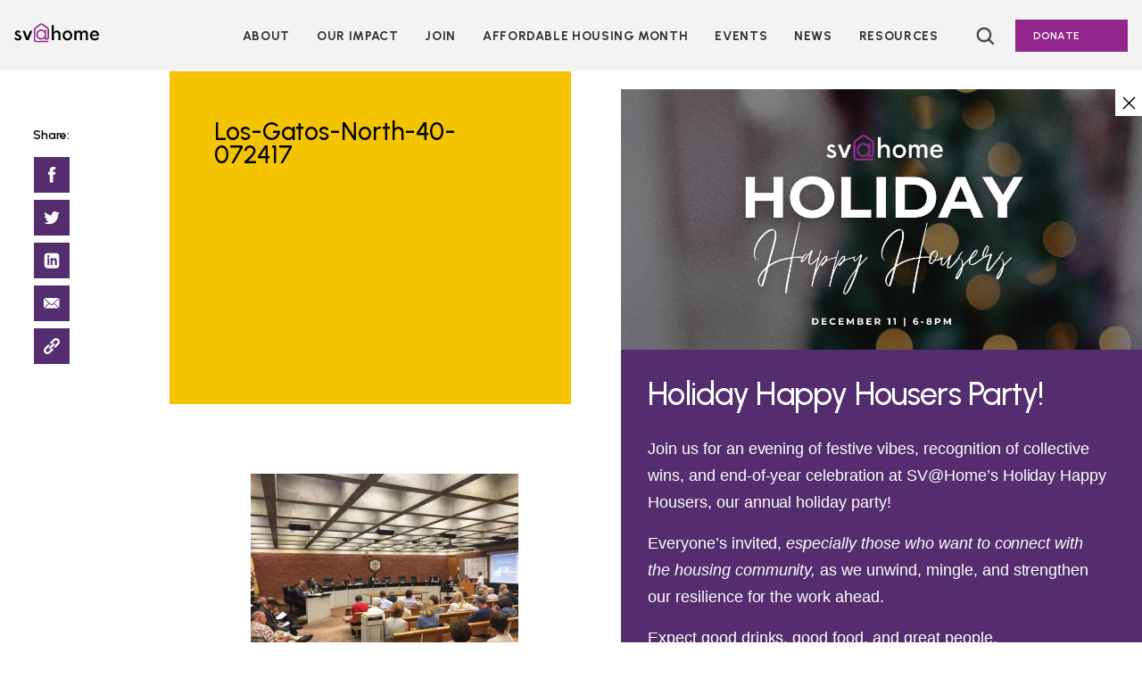

--- FILE ---
content_type: text/html; charset=UTF-8
request_url: https://siliconvalleyathome.org/august-1st-advocate-for-proposed-north-40-development-at-los-gatos-town-council/los-gatos-north-40-072417/
body_size: 15314
content:
<!doctype html>
<html lang="en-US">
<head>
	<!-- Google Tag Manager -->
<script>(function(w,d,s,l,i){w[l]=w[l]||[];w[l].push({'gtm.start':
new Date().getTime(),event:'gtm.js'});var f=d.getElementsByTagName(s)[0],
j=d.createElement(s),dl=l!='dataLayer'?'&l='+l:'';j.async=true;j.src=
'https://www.googletagmanager.com/gtm.js?id='+i+dl;f.parentNode.insertBefore(j,f);
})(window,document,'script','dataLayer','GTM-NJT7QLS');</script>
<!-- End Google Tag Manager -->
	<meta charset="UTF-8">
	<meta name="viewport" content="width=device-width, initial-scale=1">
	<link rel="profile" href="https://gmpg.org/xfn/11">
	<link rel="preconnect" href="https://fonts.googleapis.com">
	<link rel="preconnect" href="https://fonts.gstatic.com" crossorigin>
	<link href="https://fonts.googleapis.com/css2?family=Amiri:ital@1&family=Lato:ital,wght@0,300;0,700;0,900;1,400&family=Playfair+Display:ital,wght@0,400;0,500;0,600;0,700;0,900;1,800&family=Urbanist:wght@400;500;600;700&display=swap" rel="stylesheet">

	<meta name='robots' content='index, follow, max-image-preview:large, max-snippet:-1, max-video-preview:-1' />
	<style>img:is([sizes="auto" i], [sizes^="auto," i]) { contain-intrinsic-size: 3000px 1500px }</style>
	
	<!-- This site is optimized with the Yoast SEO plugin v26.2 - https://yoast.com/wordpress/plugins/seo/ -->
	<title>Los-Gatos-North-40-072417 - SV@Home</title>
	<link rel="canonical" href="https://siliconvalleyathome.org/august-1st-advocate-for-proposed-north-40-development-at-los-gatos-town-council/los-gatos-north-40-072417/" />
	<meta property="og:locale" content="en_US" />
	<meta property="og:type" content="article" />
	<meta property="og:title" content="Los-Gatos-North-40-072417 - SV@Home" />
	<meta property="og:url" content="https://siliconvalleyathome.org/august-1st-advocate-for-proposed-north-40-development-at-los-gatos-town-council/los-gatos-north-40-072417/" />
	<meta property="og:site_name" content="SV@Home" />
	<meta property="og:image" content="https://siliconvalleyathome.org/august-1st-advocate-for-proposed-north-40-development-at-los-gatos-town-council/los-gatos-north-40-072417" />
	<meta property="og:image:width" content="1400" />
	<meta property="og:image:height" content="1050" />
	<meta property="og:image:type" content="image/jpeg" />
	<meta name="twitter:card" content="summary_large_image" />
	<script type="application/ld+json" class="yoast-schema-graph">{"@context":"https://schema.org","@graph":[{"@type":"WebPage","@id":"https://siliconvalleyathome.org/august-1st-advocate-for-proposed-north-40-development-at-los-gatos-town-council/los-gatos-north-40-072417/","url":"https://siliconvalleyathome.org/august-1st-advocate-for-proposed-north-40-development-at-los-gatos-town-council/los-gatos-north-40-072417/","name":"Los-Gatos-North-40-072417 - SV@Home","isPartOf":{"@id":"https://siliconvalleyathome.org/#website"},"primaryImageOfPage":{"@id":"https://siliconvalleyathome.org/august-1st-advocate-for-proposed-north-40-development-at-los-gatos-town-council/los-gatos-north-40-072417/#primaryimage"},"image":{"@id":"https://siliconvalleyathome.org/august-1st-advocate-for-proposed-north-40-development-at-los-gatos-town-council/los-gatos-north-40-072417/#primaryimage"},"thumbnailUrl":"https://siliconvalleyathome.org/wp-content/uploads/2017/07/Los-Gatos-North-40-072417-1900x1425.jpg","datePublished":"2017-07-25T18:32:47+00:00","breadcrumb":{"@id":"https://siliconvalleyathome.org/august-1st-advocate-for-proposed-north-40-development-at-los-gatos-town-council/los-gatos-north-40-072417/#breadcrumb"},"inLanguage":"en-US","potentialAction":[{"@type":"ReadAction","target":["https://siliconvalleyathome.org/august-1st-advocate-for-proposed-north-40-development-at-los-gatos-town-council/los-gatos-north-40-072417/"]}]},{"@type":"ImageObject","inLanguage":"en-US","@id":"https://siliconvalleyathome.org/august-1st-advocate-for-proposed-north-40-development-at-los-gatos-town-council/los-gatos-north-40-072417/#primaryimage","url":"https://siliconvalleyathome.org/wp-content/uploads/2017/07/Los-Gatos-North-40-072417-1900x1425.jpg","contentUrl":"https://siliconvalleyathome.org/wp-content/uploads/2017/07/Los-Gatos-North-40-072417-1900x1425.jpg","width":3264,"height":2448},{"@type":"BreadcrumbList","@id":"https://siliconvalleyathome.org/august-1st-advocate-for-proposed-north-40-development-at-los-gatos-town-council/los-gatos-north-40-072417/#breadcrumb","itemListElement":[{"@type":"ListItem","position":1,"name":"Home","item":"https://siliconvalleyathome.org/"},{"@type":"ListItem","position":2,"name":"Los Gatos Town Council Deliberations on North 40 to Continue on August 1st","item":"https://siliconvalleyathome.org/august-1st-advocate-for-proposed-north-40-development-at-los-gatos-town-council/"},{"@type":"ListItem","position":3,"name":"Los-Gatos-North-40-072417"}]},{"@type":"WebSite","@id":"https://siliconvalleyathome.org/#website","url":"https://siliconvalleyathome.org/","name":"SV@Home","description":"","publisher":{"@id":"https://siliconvalleyathome.org/#organization"},"potentialAction":[{"@type":"SearchAction","target":{"@type":"EntryPoint","urlTemplate":"https://siliconvalleyathome.org/?s={search_term_string}"},"query-input":{"@type":"PropertyValueSpecification","valueRequired":true,"valueName":"search_term_string"}}],"inLanguage":"en-US"},{"@type":"Organization","@id":"https://siliconvalleyathome.org/#organization","name":"SV@Home","url":"https://siliconvalleyathome.org/","logo":{"@type":"ImageObject","inLanguage":"en-US","@id":"https://siliconvalleyathome.org/#/schema/logo/image/","url":"https://siliconvalleyathome.org/wp-content/uploads/2017/06/color_logo_transparentbg-1900x623.png","contentUrl":"https://siliconvalleyathome.org/wp-content/uploads/2017/06/color_logo_transparentbg-1900x623.png","width":3750,"height":1229,"caption":"SV@Home"},"image":{"@id":"https://siliconvalleyathome.org/#/schema/logo/image/"}}]}</script>
	<!-- / Yoast SEO plugin. -->


<link rel='dns-prefetch' href='//cdnjs.cloudflare.com' />
<link rel='dns-prefetch' href='//use.typekit.net' />
<link rel="alternate" type="application/rss+xml" title="SV@Home &raquo; Feed" href="https://siliconvalleyathome.org/feed/" />
<link rel="alternate" type="application/rss+xml" title="SV@Home &raquo; Comments Feed" href="https://siliconvalleyathome.org/comments/feed/" />
<link rel="alternate" type="application/rss+xml" title="SV@Home &raquo; Los-Gatos-North-40-072417 Comments Feed" href="https://siliconvalleyathome.org/august-1st-advocate-for-proposed-north-40-development-at-los-gatos-town-council/los-gatos-north-40-072417/feed/" />
<script>
window._wpemojiSettings = {"baseUrl":"https:\/\/s.w.org\/images\/core\/emoji\/16.0.1\/72x72\/","ext":".png","svgUrl":"https:\/\/s.w.org\/images\/core\/emoji\/16.0.1\/svg\/","svgExt":".svg","source":{"concatemoji":"https:\/\/siliconvalleyathome.org\/wp-includes\/js\/wp-emoji-release.min.js?ver=6.8.3"}};
/*! This file is auto-generated */
!function(s,n){var o,i,e;function c(e){try{var t={supportTests:e,timestamp:(new Date).valueOf()};sessionStorage.setItem(o,JSON.stringify(t))}catch(e){}}function p(e,t,n){e.clearRect(0,0,e.canvas.width,e.canvas.height),e.fillText(t,0,0);var t=new Uint32Array(e.getImageData(0,0,e.canvas.width,e.canvas.height).data),a=(e.clearRect(0,0,e.canvas.width,e.canvas.height),e.fillText(n,0,0),new Uint32Array(e.getImageData(0,0,e.canvas.width,e.canvas.height).data));return t.every(function(e,t){return e===a[t]})}function u(e,t){e.clearRect(0,0,e.canvas.width,e.canvas.height),e.fillText(t,0,0);for(var n=e.getImageData(16,16,1,1),a=0;a<n.data.length;a++)if(0!==n.data[a])return!1;return!0}function f(e,t,n,a){switch(t){case"flag":return n(e,"\ud83c\udff3\ufe0f\u200d\u26a7\ufe0f","\ud83c\udff3\ufe0f\u200b\u26a7\ufe0f")?!1:!n(e,"\ud83c\udde8\ud83c\uddf6","\ud83c\udde8\u200b\ud83c\uddf6")&&!n(e,"\ud83c\udff4\udb40\udc67\udb40\udc62\udb40\udc65\udb40\udc6e\udb40\udc67\udb40\udc7f","\ud83c\udff4\u200b\udb40\udc67\u200b\udb40\udc62\u200b\udb40\udc65\u200b\udb40\udc6e\u200b\udb40\udc67\u200b\udb40\udc7f");case"emoji":return!a(e,"\ud83e\udedf")}return!1}function g(e,t,n,a){var r="undefined"!=typeof WorkerGlobalScope&&self instanceof WorkerGlobalScope?new OffscreenCanvas(300,150):s.createElement("canvas"),o=r.getContext("2d",{willReadFrequently:!0}),i=(o.textBaseline="top",o.font="600 32px Arial",{});return e.forEach(function(e){i[e]=t(o,e,n,a)}),i}function t(e){var t=s.createElement("script");t.src=e,t.defer=!0,s.head.appendChild(t)}"undefined"!=typeof Promise&&(o="wpEmojiSettingsSupports",i=["flag","emoji"],n.supports={everything:!0,everythingExceptFlag:!0},e=new Promise(function(e){s.addEventListener("DOMContentLoaded",e,{once:!0})}),new Promise(function(t){var n=function(){try{var e=JSON.parse(sessionStorage.getItem(o));if("object"==typeof e&&"number"==typeof e.timestamp&&(new Date).valueOf()<e.timestamp+604800&&"object"==typeof e.supportTests)return e.supportTests}catch(e){}return null}();if(!n){if("undefined"!=typeof Worker&&"undefined"!=typeof OffscreenCanvas&&"undefined"!=typeof URL&&URL.createObjectURL&&"undefined"!=typeof Blob)try{var e="postMessage("+g.toString()+"("+[JSON.stringify(i),f.toString(),p.toString(),u.toString()].join(",")+"));",a=new Blob([e],{type:"text/javascript"}),r=new Worker(URL.createObjectURL(a),{name:"wpTestEmojiSupports"});return void(r.onmessage=function(e){c(n=e.data),r.terminate(),t(n)})}catch(e){}c(n=g(i,f,p,u))}t(n)}).then(function(e){for(var t in e)n.supports[t]=e[t],n.supports.everything=n.supports.everything&&n.supports[t],"flag"!==t&&(n.supports.everythingExceptFlag=n.supports.everythingExceptFlag&&n.supports[t]);n.supports.everythingExceptFlag=n.supports.everythingExceptFlag&&!n.supports.flag,n.DOMReady=!1,n.readyCallback=function(){n.DOMReady=!0}}).then(function(){return e}).then(function(){var e;n.supports.everything||(n.readyCallback(),(e=n.source||{}).concatemoji?t(e.concatemoji):e.wpemoji&&e.twemoji&&(t(e.twemoji),t(e.wpemoji)))}))}((window,document),window._wpemojiSettings);
</script>
<style id='wp-emoji-styles-inline-css'>

	img.wp-smiley, img.emoji {
		display: inline !important;
		border: none !important;
		box-shadow: none !important;
		height: 1em !important;
		width: 1em !important;
		margin: 0 0.07em !important;
		vertical-align: -0.1em !important;
		background: none !important;
		padding: 0 !important;
	}
</style>
<link rel='stylesheet' id='wp-block-library-css' href='https://siliconvalleyathome.org/wp-includes/css/dist/block-library/style.min.css?ver=6.8.3' media='all' />
<style id='classic-theme-styles-inline-css'>
/*! This file is auto-generated */
.wp-block-button__link{color:#fff;background-color:#32373c;border-radius:9999px;box-shadow:none;text-decoration:none;padding:calc(.667em + 2px) calc(1.333em + 2px);font-size:1.125em}.wp-block-file__button{background:#32373c;color:#fff;text-decoration:none}
</style>
<link rel='stylesheet' id='embed-action-network-css' href='https://siliconvalleyathome.org/wp-content/plugins/wp-action-network/blocks/block.css?ver=1673374981' media='all' />
<style id='global-styles-inline-css'>
:root{--wp--preset--aspect-ratio--square: 1;--wp--preset--aspect-ratio--4-3: 4/3;--wp--preset--aspect-ratio--3-4: 3/4;--wp--preset--aspect-ratio--3-2: 3/2;--wp--preset--aspect-ratio--2-3: 2/3;--wp--preset--aspect-ratio--16-9: 16/9;--wp--preset--aspect-ratio--9-16: 9/16;--wp--preset--color--black: #000000;--wp--preset--color--cyan-bluish-gray: #abb8c3;--wp--preset--color--white: #FFFFFF;--wp--preset--color--pale-pink: #f78da7;--wp--preset--color--vivid-red: #cf2e2e;--wp--preset--color--luminous-vivid-orange: #ff6900;--wp--preset--color--luminous-vivid-amber: #fcb900;--wp--preset--color--light-green-cyan: #7bdcb5;--wp--preset--color--vivid-green-cyan: #00d084;--wp--preset--color--pale-cyan-blue: #8ed1fc;--wp--preset--color--vivid-cyan-blue: #0693e3;--wp--preset--color--vivid-purple: #9b51e0;--wp--preset--color--sv-purple: #91278B;--wp--preset--color--sv-dark-purple: #532D6D;--wp--preset--color--dark-gray: #56565A;--wp--preset--color--sv-lt-blue: #60A9C1;--wp--preset--color--sv-yellow: #F5C400;--wp--preset--color--sv-blue: #EB881F;--wp--preset--color--darker-gray: #343030;--wp--preset--color--sv-lt-purple: #F3F3F3;--wp--preset--color--gray: #DEDEDE;--wp--preset--color--microsite-purple: #c893c5;--wp--preset--gradient--vivid-cyan-blue-to-vivid-purple: linear-gradient(135deg,rgba(6,147,227,1) 0%,rgb(155,81,224) 100%);--wp--preset--gradient--light-green-cyan-to-vivid-green-cyan: linear-gradient(135deg,rgb(122,220,180) 0%,rgb(0,208,130) 100%);--wp--preset--gradient--luminous-vivid-amber-to-luminous-vivid-orange: linear-gradient(135deg,rgba(252,185,0,1) 0%,rgba(255,105,0,1) 100%);--wp--preset--gradient--luminous-vivid-orange-to-vivid-red: linear-gradient(135deg,rgba(255,105,0,1) 0%,rgb(207,46,46) 100%);--wp--preset--gradient--very-light-gray-to-cyan-bluish-gray: linear-gradient(135deg,rgb(238,238,238) 0%,rgb(169,184,195) 100%);--wp--preset--gradient--cool-to-warm-spectrum: linear-gradient(135deg,rgb(74,234,220) 0%,rgb(151,120,209) 20%,rgb(207,42,186) 40%,rgb(238,44,130) 60%,rgb(251,105,98) 80%,rgb(254,248,76) 100%);--wp--preset--gradient--blush-light-purple: linear-gradient(135deg,rgb(255,206,236) 0%,rgb(152,150,240) 100%);--wp--preset--gradient--blush-bordeaux: linear-gradient(135deg,rgb(254,205,165) 0%,rgb(254,45,45) 50%,rgb(107,0,62) 100%);--wp--preset--gradient--luminous-dusk: linear-gradient(135deg,rgb(255,203,112) 0%,rgb(199,81,192) 50%,rgb(65,88,208) 100%);--wp--preset--gradient--pale-ocean: linear-gradient(135deg,rgb(255,245,203) 0%,rgb(182,227,212) 50%,rgb(51,167,181) 100%);--wp--preset--gradient--electric-grass: linear-gradient(135deg,rgb(202,248,128) 0%,rgb(113,206,126) 100%);--wp--preset--gradient--midnight: linear-gradient(135deg,rgb(2,3,129) 0%,rgb(40,116,252) 100%);--wp--preset--font-size--small: 13px;--wp--preset--font-size--medium: 20px;--wp--preset--font-size--large: 36px;--wp--preset--font-size--x-large: 42px;--wp--preset--font-size--h-1: 50px;--wp--preset--font-size--h-2: 36px;--wp--preset--font-size--h-3: 28px;--wp--preset--font-size--h-4: 26px;--wp--preset--font-size--h-5: 22px;--wp--preset--font-size--h-6: 14px;--wp--preset--font-size--p: 18px;--wp--preset--font-size--xs: 13px;--wp--preset--font-size--button: 16px;--wp--preset--font-size--nav: 15px;--wp--preset--spacing--20: 0.44rem;--wp--preset--spacing--30: 0.67rem;--wp--preset--spacing--40: 1rem;--wp--preset--spacing--50: 1.5rem;--wp--preset--spacing--60: 2.25rem;--wp--preset--spacing--70: 3.38rem;--wp--preset--spacing--80: 5.06rem;--wp--preset--shadow--natural: 6px 6px 9px rgba(0, 0, 0, 0.2);--wp--preset--shadow--deep: 12px 12px 50px rgba(0, 0, 0, 0.4);--wp--preset--shadow--sharp: 6px 6px 0px rgba(0, 0, 0, 0.2);--wp--preset--shadow--outlined: 6px 6px 0px -3px rgba(255, 255, 255, 1), 6px 6px rgba(0, 0, 0, 1);--wp--preset--shadow--crisp: 6px 6px 0px rgba(0, 0, 0, 1);}:where(.is-layout-flex){gap: 0.5em;}:where(.is-layout-grid){gap: 0.5em;}body .is-layout-flex{display: flex;}.is-layout-flex{flex-wrap: wrap;align-items: center;}.is-layout-flex > :is(*, div){margin: 0;}body .is-layout-grid{display: grid;}.is-layout-grid > :is(*, div){margin: 0;}:where(.wp-block-columns.is-layout-flex){gap: 2em;}:where(.wp-block-columns.is-layout-grid){gap: 2em;}:where(.wp-block-post-template.is-layout-flex){gap: 1.25em;}:where(.wp-block-post-template.is-layout-grid){gap: 1.25em;}.has-black-color{color: var(--wp--preset--color--black) !important;}.has-cyan-bluish-gray-color{color: var(--wp--preset--color--cyan-bluish-gray) !important;}.has-white-color{color: var(--wp--preset--color--white) !important;}.has-pale-pink-color{color: var(--wp--preset--color--pale-pink) !important;}.has-vivid-red-color{color: var(--wp--preset--color--vivid-red) !important;}.has-luminous-vivid-orange-color{color: var(--wp--preset--color--luminous-vivid-orange) !important;}.has-luminous-vivid-amber-color{color: var(--wp--preset--color--luminous-vivid-amber) !important;}.has-light-green-cyan-color{color: var(--wp--preset--color--light-green-cyan) !important;}.has-vivid-green-cyan-color{color: var(--wp--preset--color--vivid-green-cyan) !important;}.has-pale-cyan-blue-color{color: var(--wp--preset--color--pale-cyan-blue) !important;}.has-vivid-cyan-blue-color{color: var(--wp--preset--color--vivid-cyan-blue) !important;}.has-vivid-purple-color{color: var(--wp--preset--color--vivid-purple) !important;}.has-black-background-color{background-color: var(--wp--preset--color--black) !important;}.has-cyan-bluish-gray-background-color{background-color: var(--wp--preset--color--cyan-bluish-gray) !important;}.has-white-background-color{background-color: var(--wp--preset--color--white) !important;}.has-pale-pink-background-color{background-color: var(--wp--preset--color--pale-pink) !important;}.has-vivid-red-background-color{background-color: var(--wp--preset--color--vivid-red) !important;}.has-luminous-vivid-orange-background-color{background-color: var(--wp--preset--color--luminous-vivid-orange) !important;}.has-luminous-vivid-amber-background-color{background-color: var(--wp--preset--color--luminous-vivid-amber) !important;}.has-light-green-cyan-background-color{background-color: var(--wp--preset--color--light-green-cyan) !important;}.has-vivid-green-cyan-background-color{background-color: var(--wp--preset--color--vivid-green-cyan) !important;}.has-pale-cyan-blue-background-color{background-color: var(--wp--preset--color--pale-cyan-blue) !important;}.has-vivid-cyan-blue-background-color{background-color: var(--wp--preset--color--vivid-cyan-blue) !important;}.has-vivid-purple-background-color{background-color: var(--wp--preset--color--vivid-purple) !important;}.has-black-border-color{border-color: var(--wp--preset--color--black) !important;}.has-cyan-bluish-gray-border-color{border-color: var(--wp--preset--color--cyan-bluish-gray) !important;}.has-white-border-color{border-color: var(--wp--preset--color--white) !important;}.has-pale-pink-border-color{border-color: var(--wp--preset--color--pale-pink) !important;}.has-vivid-red-border-color{border-color: var(--wp--preset--color--vivid-red) !important;}.has-luminous-vivid-orange-border-color{border-color: var(--wp--preset--color--luminous-vivid-orange) !important;}.has-luminous-vivid-amber-border-color{border-color: var(--wp--preset--color--luminous-vivid-amber) !important;}.has-light-green-cyan-border-color{border-color: var(--wp--preset--color--light-green-cyan) !important;}.has-vivid-green-cyan-border-color{border-color: var(--wp--preset--color--vivid-green-cyan) !important;}.has-pale-cyan-blue-border-color{border-color: var(--wp--preset--color--pale-cyan-blue) !important;}.has-vivid-cyan-blue-border-color{border-color: var(--wp--preset--color--vivid-cyan-blue) !important;}.has-vivid-purple-border-color{border-color: var(--wp--preset--color--vivid-purple) !important;}.has-vivid-cyan-blue-to-vivid-purple-gradient-background{background: var(--wp--preset--gradient--vivid-cyan-blue-to-vivid-purple) !important;}.has-light-green-cyan-to-vivid-green-cyan-gradient-background{background: var(--wp--preset--gradient--light-green-cyan-to-vivid-green-cyan) !important;}.has-luminous-vivid-amber-to-luminous-vivid-orange-gradient-background{background: var(--wp--preset--gradient--luminous-vivid-amber-to-luminous-vivid-orange) !important;}.has-luminous-vivid-orange-to-vivid-red-gradient-background{background: var(--wp--preset--gradient--luminous-vivid-orange-to-vivid-red) !important;}.has-very-light-gray-to-cyan-bluish-gray-gradient-background{background: var(--wp--preset--gradient--very-light-gray-to-cyan-bluish-gray) !important;}.has-cool-to-warm-spectrum-gradient-background{background: var(--wp--preset--gradient--cool-to-warm-spectrum) !important;}.has-blush-light-purple-gradient-background{background: var(--wp--preset--gradient--blush-light-purple) !important;}.has-blush-bordeaux-gradient-background{background: var(--wp--preset--gradient--blush-bordeaux) !important;}.has-luminous-dusk-gradient-background{background: var(--wp--preset--gradient--luminous-dusk) !important;}.has-pale-ocean-gradient-background{background: var(--wp--preset--gradient--pale-ocean) !important;}.has-electric-grass-gradient-background{background: var(--wp--preset--gradient--electric-grass) !important;}.has-midnight-gradient-background{background: var(--wp--preset--gradient--midnight) !important;}.has-small-font-size{font-size: var(--wp--preset--font-size--small) !important;}.has-medium-font-size{font-size: var(--wp--preset--font-size--medium) !important;}.has-large-font-size{font-size: var(--wp--preset--font-size--large) !important;}.has-x-large-font-size{font-size: var(--wp--preset--font-size--x-large) !important;}
:where(.wp-block-post-template.is-layout-flex){gap: 1.25em;}:where(.wp-block-post-template.is-layout-grid){gap: 1.25em;}
:where(.wp-block-columns.is-layout-flex){gap: 2em;}:where(.wp-block-columns.is-layout-grid){gap: 2em;}
:root :where(.wp-block-pullquote){font-size: 1.5em;line-height: 1.6;}
</style>
<link rel='stylesheet' id='contact-form-7-css' href='https://siliconvalleyathome.org/wp-content/plugins/contact-form-7/includes/css/styles.css?ver=6.1.3' media='all' />
<link rel='stylesheet' id='slick-style-css' href='https://cdnjs.cloudflare.com/ajax/libs/slick-carousel/1.8.1/slick.min.css?ver=6.8.3' media='all' />
<link rel='stylesheet' id='sv_2022-fonts-css' href='https://use.typekit.net/zne2iqm.css?ver=6.8.3' media='' />
<link rel='stylesheet' id='sv_2022-style-css' href='https://siliconvalleyathome.org/wp-content/themes/sv_2022/dist/style-c691d3.css?ver=1.2.1' media='all' />
<script src="https://cdnjs.cloudflare.com/ajax/libs/gsap/3.5.1/gsap.min.js?ver=3.5.1" id="gsap-js"></script>
<script src="https://siliconvalleyathome.org/wp-content/themes/sv_2022/js/ScrollTrigger.min.js?ver=6.8.3" id="gsap-scrollTrigger-js"></script>
<script src="https://siliconvalleyathome.org/wp-includes/js/jquery/jquery.min.js?ver=3.7.1" id="jquery-core-js"></script>
<script src="https://siliconvalleyathome.org/wp-includes/js/jquery/jquery-migrate.min.js?ver=3.4.1" id="jquery-migrate-js"></script>
<link rel="https://api.w.org/" href="https://siliconvalleyathome.org/wp-json/" /><link rel="alternate" title="JSON" type="application/json" href="https://siliconvalleyathome.org/wp-json/wp/v2/media/2514" /><link rel="EditURI" type="application/rsd+xml" title="RSD" href="https://siliconvalleyathome.org/xmlrpc.php?rsd" />
<link rel='shortlink' href='https://siliconvalleyathome.org/?p=2514' />
<link rel="alternate" title="oEmbed (JSON)" type="application/json+oembed" href="https://siliconvalleyathome.org/wp-json/oembed/1.0/embed?url=https%3A%2F%2Fsiliconvalleyathome.org%2Faugust-1st-advocate-for-proposed-north-40-development-at-los-gatos-town-council%2Flos-gatos-north-40-072417%2F" />
<link rel="alternate" title="oEmbed (XML)" type="text/xml+oembed" href="https://siliconvalleyathome.org/wp-json/oembed/1.0/embed?url=https%3A%2F%2Fsiliconvalleyathome.org%2Faugust-1st-advocate-for-proposed-north-40-development-at-los-gatos-town-council%2Flos-gatos-north-40-072417%2F&#038;format=xml" />
<style>.recentcomments a{display:inline !important;padding:0 !important;margin:0 !important;}</style><link rel="icon" href="https://siliconvalleyathome.org/wp-content/uploads/2017/06/cropped-At-sign_large-32x32.png" sizes="32x32" />
<link rel="icon" href="https://siliconvalleyathome.org/wp-content/uploads/2017/06/cropped-At-sign_large-192x192.png" sizes="192x192" />
<link rel="apple-touch-icon" href="https://siliconvalleyathome.org/wp-content/uploads/2017/06/cropped-At-sign_large-180x180.png" />
<meta name="msapplication-TileImage" content="https://siliconvalleyathome.org/wp-content/uploads/2017/06/cropped-At-sign_large-270x270.png" />
</head>

<body class="attachment wp-singular attachment-template-default single single-attachment postid-2514 attachmentid-2514 attachment-jpeg wp-custom-logo wp-theme-sv_2022">
	<!-- Google Tag Manager (noscript) -->
<noscript><iframe src="https://www.googletagmanager.com/ns.html?id=GTM-NJT7QLS"
height="0" width="0" style="display:none;visibility:hidden"></iframe></noscript>
<!-- End Google Tag Manager (noscript) -->
		<svg xmlns="http://www.w3.org/2000/svg" viewBox="0 0 0 0" width="0" height="0" focusable="false" role="none" style="visibility: hidden; position: absolute; left: -9999px; overflow: hidden;">
			<defs>
				<filter id="sv_2022-black">
					<feColorMatrix
		      type="matrix"
					color-interpolation-filters="sRGB"
		      values="0 0 0 0 0		              0 0 0 0 0		              0 0 0 0 0		              0 0 0 1 0 "/>
				</filter>
			</defs>
		</svg>
				<svg xmlns="http://www.w3.org/2000/svg" viewBox="0 0 0 0" width="0" height="0" focusable="false" role="none" style="visibility: hidden; position: absolute; left: -9999px; overflow: hidden;">
			<defs>
				<filter id="sv_2022-sv-purple">
					<feColorMatrix
		      type="matrix"
					color-interpolation-filters="sRGB"
		      values="0 0 0 0 0.56862745098		              0 0 0 0 0.152941176471		              0 0 0 0 0.545098039216		              0 0 0 1 0 "/>
				</filter>
			</defs>
		</svg>
				<svg xmlns="http://www.w3.org/2000/svg" viewBox="0 0 0 0" width="0" height="0" focusable="false" role="none" style="visibility: hidden; position: absolute; left: -9999px; overflow: hidden;">
			<defs>
				<filter id="sv_2022-sv-dark-purple">
					<feColorMatrix
		      type="matrix"
					color-interpolation-filters="sRGB"
		      values="0 0 0 0 0.325490196078		              0 0 0 0 0.176470588235		              0 0 0 0 0.427450980392		              0 0 0 1 0 "/>
				</filter>
			</defs>
		</svg>
				<svg xmlns="http://www.w3.org/2000/svg" viewBox="0 0 0 0" width="0" height="0" focusable="false" role="none" style="visibility: hidden; position: absolute; left: -9999px; overflow: hidden;">
			<defs>
				<filter id="sv_2022-dark-gray">
					<feColorMatrix
		      type="matrix"
					color-interpolation-filters="sRGB"
		      values="0 0 0 0 0.337254901961		              0 0 0 0 0.337254901961		              0 0 0 0 0.352941176471		              0 0 0 1 0 "/>
				</filter>
			</defs>
		</svg>
				<svg xmlns="http://www.w3.org/2000/svg" viewBox="0 0 0 0" width="0" height="0" focusable="false" role="none" style="visibility: hidden; position: absolute; left: -9999px; overflow: hidden;">
			<defs>
				<filter id="sv_2022-sv-lt-blue">
					<feColorMatrix
		      type="matrix"
					color-interpolation-filters="sRGB"
		      values="0 0 0 0 0.376470588235		              0 0 0 0 0.662745098039		              0 0 0 0 0.756862745098		              0 0 0 1 0 "/>
				</filter>
			</defs>
		</svg>
				<svg xmlns="http://www.w3.org/2000/svg" viewBox="0 0 0 0" width="0" height="0" focusable="false" role="none" style="visibility: hidden; position: absolute; left: -9999px; overflow: hidden;">
			<defs>
				<filter id="sv_2022-sv-yellow">
					<feColorMatrix
		      type="matrix"
					color-interpolation-filters="sRGB"
		      values="0 0 0 0 0.960784313725		              0 0 0 0 0.76862745098		              0 0 0 0 0		              0 0 0 1 0 "/>
				</filter>
			</defs>
		</svg>
				<svg xmlns="http://www.w3.org/2000/svg" viewBox="0 0 0 0" width="0" height="0" focusable="false" role="none" style="visibility: hidden; position: absolute; left: -9999px; overflow: hidden;">
			<defs>
				<filter id="sv_2022-sv-blue">
					<feColorMatrix
		      type="matrix"
					color-interpolation-filters="sRGB"
		      values="0 0 0 0 0.921568627451		              0 0 0 0 0.533333333333		              0 0 0 0 0.121568627451		              0 0 0 1 0 "/>
				</filter>
			</defs>
		</svg>
				<svg xmlns="http://www.w3.org/2000/svg" viewBox="0 0 0 0" width="0" height="0" focusable="false" role="none" style="visibility: hidden; position: absolute; left: -9999px; overflow: hidden;">
			<defs>
				<filter id="sv_2022-darker-gray">
					<feColorMatrix
		      type="matrix"
					color-interpolation-filters="sRGB"
		      values="0 0 0 0 0.203921568627		              0 0 0 0 0.188235294118		              0 0 0 0 0.188235294118		              0 0 0 1 0 "/>
				</filter>
			</defs>
		</svg>
				<svg xmlns="http://www.w3.org/2000/svg" viewBox="0 0 0 0" width="0" height="0" focusable="false" role="none" style="visibility: hidden; position: absolute; left: -9999px; overflow: hidden;">
			<defs>
				<filter id="sv_2022-sv-lt-purple">
					<feColorMatrix
		      type="matrix"
					color-interpolation-filters="sRGB"
		      values="0 0 0 0 0.952941176471		              0 0 0 0 0.952941176471		              0 0 0 0 0.952941176471		              0 0 0 1 0 "/>
				</filter>
			</defs>
		</svg>
				<svg xmlns="http://www.w3.org/2000/svg" viewBox="0 0 0 0" width="0" height="0" focusable="false" role="none" style="visibility: hidden; position: absolute; left: -9999px; overflow: hidden;">
			<defs>
				<filter id="sv_2022-gray">
					<feColorMatrix
		      type="matrix"
					color-interpolation-filters="sRGB"
		      values="0 0 0 0 0.870588235294		              0 0 0 0 0.870588235294		              0 0 0 0 0.870588235294		              0 0 0 1 0 "/>
				</filter>
			</defs>
		</svg>
				<svg xmlns="http://www.w3.org/2000/svg" viewBox="0 0 0 0" width="0" height="0" focusable="false" role="none" style="visibility: hidden; position: absolute; left: -9999px; overflow: hidden;">
			<defs>
				<filter id="sv_2022-white">
					<feColorMatrix
		      type="matrix"
					color-interpolation-filters="sRGB"
		      values="0 0 0 0 1		              0 0 0 0 1		              0 0 0 0 1		              0 0 0 1 0 "/>
				</filter>
			</defs>
		</svg>
				<svg xmlns="http://www.w3.org/2000/svg" viewBox="0 0 0 0" width="0" height="0" focusable="false" role="none" style="visibility: hidden; position: absolute; left: -9999px; overflow: hidden;">
			<defs>
				<filter id="sv_2022-microsite-purple">
					<feColorMatrix
		      type="matrix"
					color-interpolation-filters="sRGB"
		      values="0 0 0 0 0.78431372549		              0 0 0 0 0.576470588235		              0 0 0 0 0.772549019608		              0 0 0 1 0 "/>
				</filter>
			</defs>
		</svg>
		<div id="page" class="site">

	<!-- Violator Code -->
			<div class="violator-container">
			<div class='violator-closeOut'></div>
			<figure class="violator-container__image">
									<img src="https://siliconvalleyathome.org/wp-content/uploads/2025/11/Holiday-Happy-Housers.png" alt="" />
							</figure>
			<div class="violator-container__content">
				<h2 class="violator-container__content__title">Holiday Happy Housers Party!</h2>
				<div class="violator-container__content__excerpt"><p><span data-olk-copy-source="MessageBody">Join us for an evening of festive vibes, recognition of collective wins, and end-of-year celebration at SV@Home’s Holiday Happy Housers, our annual holiday party! </span></p>
<p><span data-olk-copy-source="MessageBody">Everyone’s invited, </span><em>especially those who want to connect with the <span class="markqgsmhpj70" data-markjs="true" data-ogac="" data-ogab="" data-ogsc="" data-ogsb="">housing</span> community,</em> as we unwind, mingle, and strengthen our resilience for the work ahead.</p>
<p>Expect good drinks, good food, and great people.</p>
</div>
												<a class="wp-block-button__link" href="https://www.eventbrite.com/e/svhomes-holiday-happy-housers-party-tickets-1478458752929?aff=WebsitePopUp">RSVP</a>
								</div>

		</div>
		<script>
		if (!sessionStorage.getItem("violatorClosed")){
			jQuery(".violator-container").addClass('active');
		}
		</script>
		
		<!-- End Violoator -->
			<a class="skip-link screen-reader-text" href="#primary">Skip to content</a>
	<header id="masthead" class="site-header">
		<div class="site-branding">
			<p class="site-header__branding">
				<a class="site-header__branding-link" href="https://siliconvalleyathome.org/" rel="home">
					<svg width="277" height="70" viewBox="0 0 277 70" stroke="none" fill="none" xmlns="http://www.w3.org/2000/svg">
<path d="M99.7065 31.4278V27.1223H104.427V55.3559C105.365 55.412 106.305 55.412 107.243 55.3559C107.625 55.2913 107.974 55.1005 108.235 54.8138C108.496 54.5271 108.655 54.1608 108.686 53.773C108.754 53.3582 108.78 52.9374 108.764 52.5172C108.764 44.4269 108.764 36.3259 108.764 28.2145C108.82 26.9886 108.553 25.7698 107.992 24.6805C107.43 23.5912 106.593 22.67 105.565 22.0095C100.735 18.7012 95.9775 15.3455 91.168 12.0109C90.3636 11.4266 89.3943 11.1171 88.4023 11.1275C87.4103 11.1379 86.4477 11.4679 85.6556 12.0689C80.9773 15.5689 76.3076 19.0759 71.6467 22.5899C69.6589 24.0937 68.8303 26.1884 68.8303 28.6471V51.0504C68.8303 54.1318 68.8303 57.2132 68.8303 60.2893C68.8213 60.7528 68.86 61.2161 68.9456 61.6717C69.0045 62.1136 69.2221 62.5185 69.5574 62.8101C69.8927 63.1017 70.3224 63.2598 70.7656 63.2546C71.1432 63.2546 71.5208 63.2546 71.8985 63.2546H111.434C111.544 64.8375 111.46 66.3782 111.486 68.0033C111.139 68.0591 110.789 68.0961 110.437 68.1141C97.3254 68.1141 84.2133 68.1141 71.0698 68.1141C70.1383 68.1065 69.2175 67.9134 68.3606 67.5457C67.5038 67.178 66.7279 66.6431 66.0778 65.9719C65.4277 65.3007 64.9162 64.5065 64.5731 63.6353C64.2299 62.7641 64.0618 61.833 64.0784 60.896C64.1466 52.8813 64.0784 44.8666 64.0784 36.8518C64.0784 33.9393 64.047 31.0479 64.0784 28.1195C64.069 26.2927 64.4922 24.4899 65.3131 22.8603C66.1339 21.2308 67.3288 19.8214 68.7988 18.7487C73.43 15.1978 78.166 11.7787 82.7867 8.19608C84.3988 7.00756 86.3399 6.35586 88.3383 6.33221C90.3368 6.30856 92.2926 6.91413 93.932 8.06417C98.7467 11.5149 103.656 14.8284 108.497 18.2369C110.065 19.2754 111.345 20.6974 112.217 22.3697C113.09 24.0419 113.526 25.9096 113.485 27.7976C113.516 36.2398 113.516 44.6819 113.485 53.124C113.485 56.2107 112.021 58.4003 109.21 59.6772C108.72 59.9273 108.185 60.0779 107.637 60.1204C105.046 60.1626 102.455 60.1204 99.696 60.1204V54.3059C99.1086 54.8335 98.7257 55.1132 98.3691 55.4403C91.9022 61.392 81.8007 60.7167 75.9317 54.1476C71.1485 48.7922 70.5453 40.6666 73.5244 35.1528C77.8094 27.2383 86.4843 24.4261 93.89 27.4494C95.7856 28.2646 97.4901 29.4707 98.8936 30.9898C99.0584 31.1765 99.2108 31.3739 99.3499 31.5808L99.7065 31.4278ZM99.9373 43.0357C99.9373 36.1765 94.9495 31.0215 88.341 31.0215C86.7864 31.015 85.2462 31.3204 83.8103 31.9197C82.3744 32.519 81.0716 33.4003 79.9782 34.5121C78.8849 35.6238 78.0228 36.9437 77.4423 38.3945C76.8619 39.8454 76.5748 41.398 76.5978 42.9618C76.5656 46.1181 77.7787 49.1585 79.9711 51.4165C82.1635 53.6745 85.1565 54.9659 88.2938 55.0077C93.4495 54.9971 99.9688 51.2615 99.9373 43.0093V43.0357Z" stroke="none" fill="black"/>
<path d="M196.414 30.5837H203.012V34.2771C203.489 33.7811 203.757 33.5068 204.019 33.2218C207.04 29.9822 210.727 29.101 214.923 30.1985C216.979 30.7428 218.746 32.0664 219.853 33.8919C220.084 34.2455 220.288 34.6095 220.566 35.0633L221.28 34.1716C222.816 32.1963 224.948 30.7767 227.355 30.1267C229.763 29.4767 232.315 29.6315 234.628 30.5678C237.922 31.9291 239.574 34.6042 240.266 37.9547C240.46 38.9046 240.56 39.8713 240.565 40.8409C240.591 47.3835 240.565 53.9209 240.565 60.4583C240.565 60.7062 240.533 60.9595 240.518 61.2022C239.637 61.4713 235.53 61.5294 233.878 61.2761V59.8198C233.878 54.1267 233.878 48.4335 233.878 42.7351C233.907 41.8077 233.844 40.8797 233.689 39.965C233.269 37.9389 232.152 36.4087 230.117 35.7439C229.101 35.3817 228.006 35.3103 226.952 35.5376C225.898 35.7649 224.928 36.282 224.149 37.0314C222.266 38.7514 221.789 41.0466 221.783 43.4738C221.783 48.9136 221.783 54.3588 221.783 59.7987V61.3394H215.122V59.9254C215.122 53.9807 215.122 48.0325 215.122 42.0808C215.133 41.5339 215.101 40.9871 215.028 40.4451C214.309 36.0816 209.961 34.1452 206.243 36.5407C204.208 37.8545 203.374 39.87 203.138 42.1916C203.102 42.655 203.09 43.1199 203.101 43.5846V61.3289H196.414V30.5837Z" stroke="none" fill="black"/>
<path d="M129.406 61.3709H122.823V12.4909C123.699 12.2218 127.811 12.1638 129.364 12.4223V34.8309C129.809 34.3455 130.072 34.0395 130.355 33.744C134.026 29.887 138.474 28.8898 143.467 30.4885C146.425 31.433 148.444 33.5224 149.734 36.3347C150.836 38.7248 151.124 41.2733 151.135 43.8587C151.135 49.3461 151.135 54.8282 151.135 60.3156C151.135 60.6427 151.082 60.9699 151.051 61.3709H144.385V59.9462C144.385 54.7543 144.385 49.5677 144.385 44.3758C144.383 43.1556 144.244 41.9396 143.97 40.751C142.633 35.2003 136.334 34.05 132.694 37.1631C131.653 38.0265 130.82 39.1149 130.255 40.3472C129.69 41.5795 129.409 42.924 129.432 44.2808C129.395 49.4675 129.432 54.6594 129.432 59.846L129.406 61.3709Z" stroke="none" fill="black"/>
<path d="M276.993 47.5838H254.078C254.112 48.1146 254.175 48.6431 254.267 49.1667C255.615 55.0076 260.372 57.0179 265.03 56.2897C267.551 55.923 269.837 54.602 271.423 52.5963C271.58 52.4064 271.753 52.227 272.01 51.942L276.552 55.4191C274.591 58.1206 272.283 60.1678 269.173 61.2231C265.809 62.3509 262.196 62.49 258.757 61.6241C253.48 60.2786 249.841 56.944 248.194 51.7468C246.327 45.9059 246.972 40.3077 250.769 35.3322C253.302 32.0081 256.79 30.3144 260.902 29.887C262.698 29.694 264.514 29.7955 266.278 30.1877C268.259 30.5805 270.116 31.4518 271.688 32.7267C273.261 34.0015 274.502 35.6417 275.304 37.506C276.736 40.6718 277.045 43.9748 276.993 47.5838ZM254.372 42.8984C255.746 43.1253 269.231 43.0673 270.107 42.8298C269.671 38.4083 266.613 35.443 262.502 35.443C260.472 35.4599 258.519 36.2302 257.019 37.606C255.519 38.9819 254.576 40.8665 254.372 42.8984Z" stroke="none" fill="black"/>
<path d="M157.903 46.4072C157.992 38.4188 162.666 32.1875 169.521 30.3355C171.902 29.6694 174.405 29.574 176.83 30.0569C179.255 30.5399 181.533 31.5877 183.483 33.1165C185.432 34.6452 186.999 36.6123 188.056 38.8599C189.113 41.1075 189.632 43.5731 189.572 46.059C189.498 53.9734 184.374 60.3473 176.748 61.8088C172.693 62.6438 168.474 61.8253 165.018 59.533C161.562 57.2408 159.152 53.6622 158.318 49.5835C158.127 48.5324 157.988 47.4723 157.903 46.4072ZM164.559 45.8796C164.496 47.7857 164.933 49.6749 165.828 51.3564C167.69 54.7069 170.591 56.2898 174.351 56.0734C178.112 55.8571 180.645 53.9629 182.045 50.4911C183.197 47.6939 183.248 44.5605 182.187 41.7271C179.564 34.4088 170.674 34.4352 167.082 38.6615C165.385 40.6723 164.486 43.2429 164.559 45.8796Z" stroke="none" fill="black"/>
<path d="M46.4613 61.4655C44.3634 61.4655 42.234 61.4655 40.0993 61.4655C39.8109 61.4655 39.5224 61.4655 39.1448 61.4181L27.2705 30.5938H34.6657C37.393 37.8856 40.1203 45.167 42.9001 52.5802L51.4334 30.5938H58.6398C58.5873 31.4749 47.3949 59.8721 46.4613 61.4655Z" stroke="none" fill="black"/>
<path d="M21.3517 34.3402L17.0614 37.9703C16.7624 37.6801 16.5055 37.4427 16.2275 37.1683C15.6001 36.5711 14.8573 36.1102 14.0452 35.8143C13.2331 35.5184 12.3692 35.3938 11.5071 35.4483C9.69243 35.5696 8.51759 36.7937 8.53857 38.4083C8.53816 38.7449 8.61568 39.0771 8.76497 39.3784C8.91427 39.6797 9.13124 39.9419 9.39872 40.1442C10.1186 40.7197 10.8914 41.225 11.7064 41.6532C13.1645 42.3813 14.7117 42.9512 16.1593 43.7004C17.6231 44.416 19.0264 45.2507 20.3552 46.1961C25.2643 49.8896 24.1104 56.3689 20.7118 59.3289C19.1576 60.6937 17.2493 61.5849 15.21 61.8985C11.5867 62.5395 7.85438 61.957 4.59446 60.2417C2.75121 59.2807 1.17285 57.8759 0 56.1526L4.40565 52.2797C4.72034 52.6227 4.99307 52.9182 5.27629 53.2136C6.22565 54.2319 7.37775 55.0373 8.65744 55.5774C9.93712 56.1174 11.3156 56.3799 12.703 56.3478C13.8064 56.3523 14.8788 55.9803 15.745 55.2925C17.2817 54.1001 17.4338 52.2692 16.0282 50.9237C15.4104 50.355 14.7145 49.8787 13.9617 49.5097C12.6925 48.8607 11.3393 48.3594 10.0753 47.7315C8.63659 47.0606 7.23584 46.3102 5.87944 45.4838C0.262241 41.9276 0.980781 33.7651 7.05953 30.9159C11.4022 28.8739 17.0719 29.8131 20.3552 33.1847C20.6751 33.5118 20.9793 33.8759 21.3517 34.3402Z" stroke="none" fill="black"/>
</svg>
					<span class="screen-reader-text">SV@Home</span>
				</a>
			</p>
		</div><!-- .site-branding -->

		<nav id="site-navigation" class="main-navigation">
			<button class="menu-toggle" aria-controls="primary-menu" aria-expanded="false"></button>
			<div class="menu-header-menu-container"><ul id="primary-menu" class="menu"><li id="menu-item-1311" class="menu-item menu-item-type-post_type menu-item-object-page menu-item-has-children menu-item-1311"><a href="https://siliconvalleyathome.org/about-us/">About</a>
<ul class="sub-menu">
	<li id="menu-item-1312" class="menu-item menu-item-type-post_type menu-item-object-page menu-item-1312"><a href="https://siliconvalleyathome.org/about-us/">About Us</a></li>
	<li id="menu-item-1305" class="menu-item menu-item-type-post_type menu-item-object-page menu-item-1305"><a href="https://siliconvalleyathome.org/staff/">Staff</a></li>
	<li id="menu-item-1306" class="menu-item menu-item-type-post_type menu-item-object-page menu-item-1306"><a href="https://siliconvalleyathome.org/board/">Board of Directors</a></li>
	<li id="menu-item-15624" class="menu-item menu-item-type-post_type menu-item-object-page menu-item-15624"><a href="https://siliconvalleyathome.org/job-listings/">Job Listings</a></li>
	<li id="menu-item-1314" class="menu-item menu-item-type-post_type menu-item-object-page menu-item-1314"><a href="https://siliconvalleyathome.org/contact-us/">Contact Us</a></li>
	<li id="menu-item-2025" class="menu-item menu-item-type-post_type menu-item-object-page menu-item-2025"><a href="https://siliconvalleyathome.org/about-us/press/">Media Inquiries</a></li>
	<li id="menu-item-17452" class="menu-item menu-item-type-post_type menu-item-object-page menu-item-17452"><a href="https://siliconvalleyathome.org/become-a-member/our-members/">Our Members</a></li>
	<li id="menu-item-18738" class="menu-item menu-item-type-post_type menu-item-object-page menu-item-18738"><a href="https://siliconvalleyathome.org/strategic-plan-2025-29/">Strategic Plan 2025-29</a></li>
</ul>
</li>
<li id="menu-item-18732" class="menu-item menu-item-type-post_type menu-item-object-page menu-item-has-children menu-item-18732"><a href="https://siliconvalleyathome.org/our-impact/">Our Impact</a>
<ul class="sub-menu">
	<li id="menu-item-19039" class="menu-item menu-item-type-post_type_archive menu-item-object-action-fund menu-item-19039"><a href="https://siliconvalleyathome.org/action-fund/">Action Fund</a></li>
	<li id="menu-item-18741" class="menu-item menu-item-type-post_type menu-item-object-page menu-item-18741"><a href="https://siliconvalleyathome.org/our-impact/">Our Impact</a></li>
	<li id="menu-item-7605" class="menu-item menu-item-type-post_type menu-item-object-page menu-item-has-children menu-item-7605"><a href="https://siliconvalleyathome.org/advocacy-toolkit/advocacy/">Advocacy</a>
	<ul class="sub-menu">
		<li id="menu-item-10748" class="menu-item menu-item-type-post_type menu-item-object-page menu-item-10748"><a href="https://siliconvalleyathome.org/advocacy-toolkit/advocacy/">Take Action</a></li>
		<li id="menu-item-16012" class="menu-item menu-item-type-post_type menu-item-object-page menu-item-16012"><a href="https://siliconvalleyathome.org/action-fund/">SV@Home Action Fund</a></li>
		<li id="menu-item-15820" class="menu-item menu-item-type-post_type menu-item-object-page menu-item-15820"><a href="https://siliconvalleyathome.org/advocacy-toolkit/">Advocacy Toolkit</a></li>
		<li id="menu-item-16403" class="menu-item menu-item-type-post_type menu-item-object-page menu-item-16403"><a href="https://siliconvalleyathome.org/housing-action-coalition-event-recordings/">Policy in Action@Home Series</a></li>
		<li id="menu-item-15642" class="menu-item menu-item-type-post_type menu-item-object-page menu-item-has-children menu-item-15642"><a href="https://siliconvalleyathome.org/project-endorsement/">Project Endorsement</a>
		<ul class="sub-menu">
			<li id="menu-item-15641" class="menu-item menu-item-type-post_type menu-item-object-page menu-item-15641"><a href="https://siliconvalleyathome.org/endorsed-projects/">List of Endorsed Projects</a></li>
		</ul>
</li>
	</ul>
</li>
	<li id="menu-item-18736" class="menu-item menu-item-type-post_type menu-item-object-page menu-item-has-children menu-item-18736"><a href="https://siliconvalleyathome.org/leadership-development/">Leadership Development</a>
	<ul class="sub-menu">
		<li id="menu-item-18735" class="menu-item menu-item-type-post_type menu-item-object-page menu-item-18735"><a href="https://siliconvalleyathome.org/community-roots-collaborative/">Community Roots Collaborative</a></li>
		<li id="menu-item-18737" class="menu-item menu-item-type-post_type menu-item-object-page menu-item-18737"><a href="https://siliconvalleyathome.org/brick-by-brick-institute/">Brick by Brick Institute</a></li>
	</ul>
</li>
	<li id="menu-item-18733" class="menu-item menu-item-type-post_type menu-item-object-page menu-item-has-children menu-item-18733"><a href="https://siliconvalleyathome.org/narrative-power/">Narrative Power</a>
	<ul class="sub-menu">
		<li id="menu-item-18734" class="menu-item menu-item-type-post_type menu-item-object-page menu-item-18734"><a href="https://siliconvalleyathome.org/?page_id=18726">Foundations of Affordable Housing</a></li>
	</ul>
</li>
</ul>
</li>
<li id="menu-item-17395" class="menu-item menu-item-type-custom menu-item-object-custom menu-item-has-children menu-item-17395"><a>Join</a>
<ul class="sub-menu">
	<li id="menu-item-19940" class="menu-item menu-item-type-custom menu-item-object-custom menu-item-19940"><a href="https://giving.classy.org/campaign/689102/donate">Individual Membership</a></li>
	<li id="menu-item-19941" class="menu-item menu-item-type-custom menu-item-object-custom menu-item-19941"><a href="https://giving.classy.org/campaign/720143/donate">Organizational Membership</a></li>
	<li id="menu-item-20204" class="menu-item menu-item-type-post_type menu-item-object-page menu-item-20204"><a href="https://siliconvalleyathome.org/ways-to-support-svhome/">More Ways To Support</a></li>
</ul>
</li>
<li id="menu-item-17624" class="menu-item menu-item-type-post_type menu-item-object-page menu-item-has-children menu-item-17624"><a href="https://siliconvalleyathome.org/affordable-housing-month/">Affordable Housing Month</a>
<ul class="sub-menu">
	<li id="menu-item-18775" class="menu-item menu-item-type-custom menu-item-object-custom menu-item-18775"><a href="https://siliconvalleyathome.org/affordable-housing-month/">Learn More</a></li>
	<li id="menu-item-18774" class="menu-item menu-item-type-custom menu-item-object-custom menu-item-18774"><a href="https://giving.classy.org/campaign/658987/donate">Become a Sponsor</a></li>
	<li id="menu-item-19358" class="menu-item menu-item-type-post_type menu-item-object-page menu-item-19358"><a href="https://siliconvalleyathome.org/affordable-housing-month/our-sponsors/">Our Sponsors</a></li>
</ul>
</li>
<li id="menu-item-10743" class="menu-item menu-item-type-post_type menu-item-object-page menu-item-10743"><a href="https://siliconvalleyathome.org/events/">Events</a></li>
<li id="menu-item-1636" class="menu-item menu-item-type-post_type menu-item-object-page menu-item-1636"><a href="https://siliconvalleyathome.org/news-and-updates/">News</a></li>
<li id="menu-item-15755" class="menu-item menu-item-type-post_type menu-item-object-page menu-item-has-children menu-item-15755"><a href="https://siliconvalleyathome.org/resources-2/">Resources</a>
<ul class="sub-menu">
	<li id="menu-item-15738" class="menu-item menu-item-type-post_type menu-item-object-page menu-item-15738"><a href="https://siliconvalleyathome.org/housing-topics/">Housing Topics</a></li>
	<li id="menu-item-15737" class="menu-item menu-item-type-post_type menu-item-object-page menu-item-15737"><a href="https://siliconvalleyathome.org/cities-and-public-agencies/">Cities and Public Agencies</a></li>
	<li id="menu-item-18913" class="menu-item menu-item-type-post_type menu-item-object-page menu-item-18913"><a href="https://siliconvalleyathome.org/housing-action-coalition-event-recordings/">Policy in Action@Home Series</a></li>
	<li id="menu-item-20187" class="menu-item menu-item-type-post_type menu-item-object-page menu-item-20187"><a href="https://siliconvalleyathome.org/foundations-of-affordable-housing-2/">Foundations of Affordable Housing</a></li>
	<li id="menu-item-16402" class="menu-item menu-item-type-post_type menu-item-object-page menu-item-16402"><a href="https://siliconvalleyathome.org/deep-dive-series/">Deep Dive Event Series</a></li>
	<li id="menu-item-15735" class="menu-item menu-item-type-post_type menu-item-object-page menu-item-15735"><a href="https://siliconvalleyathome.org/key-external-reports/">Key External Reports</a></li>
	<li id="menu-item-16663" class="menu-item menu-item-type-custom menu-item-object-custom menu-item-16663"><a href="https://siliconvalleyathome.org/resources/glossary/">Glossary</a></li>
</ul>
</li>
</ul></div>			<ul class="site-navigation-search">
								<li class='navigation-search'>
					<button type="button" name="button" class='search-button'>
						<img class="site-navigation-search__search-icon" src="https://siliconvalleyathome.org/wp-content/themes/sv_2022/img/search-icon.png" alt="">
					</button>
					<div class="search-holder active">
						<form class="search-form" role="search" method="get" action="https://siliconvalleyathome.org/">
        <label>
          <span class="screen-reader-text">Search for:</span>
          <input class="search-field" type="search" name="s" value="" placeholder="Search ...">
        </label>
        <span class="screen-reader-text">Search</span>
        <button class="search-submit wp-block-button__link" type="submit">Go</button>
    </form>
					</div>
				</li>
													<li class="navigation-button">
							<div class="wp-block-button is-style-fill">
		<a class="wp-block-button__link has-background-color has-svh-purple-background-color has-text-color has-white-color" href="https://giving.classy.org/campaign/718989/donate" target="">
			Donate		</a>
	</div>
		
					</li>
																</ul>
		</nav>
		<nav class="site-header__mobile-navigation">
			<button class="site-header__mobile-navigation__toggle" type="button" class="mobile-menu-toggle" aria-controls="mobile-navigation">
				<svg width="27" height="18" viewBox="0 0 27 18" fill="none" xmlns="http://www.w3.org/2000/svg">
<path d="M0 1H27M0 9.5H27M0 17.5H27" stroke="white"/>
</svg>
				<span class="screen-reader-text">Toggle navigation</span>
			</button>
			<div class="site-header__mobile-navigation__container" id="mobile-navigation">
				<div class="menu-header-menu-container"><ul id="primary-mobile-menu" class="menu"><li class="menu-item menu-item-type-post_type menu-item-object-page menu-item-has-children menu-item-1311"><a href="https://siliconvalleyathome.org/about-us/">About</a>
<ul class="sub-menu">
	<li class="menu-item menu-item-type-post_type menu-item-object-page menu-item-1312"><a href="https://siliconvalleyathome.org/about-us/">About Us</a></li>
	<li class="menu-item menu-item-type-post_type menu-item-object-page menu-item-1305"><a href="https://siliconvalleyathome.org/staff/">Staff</a></li>
	<li class="menu-item menu-item-type-post_type menu-item-object-page menu-item-1306"><a href="https://siliconvalleyathome.org/board/">Board of Directors</a></li>
	<li class="menu-item menu-item-type-post_type menu-item-object-page menu-item-15624"><a href="https://siliconvalleyathome.org/job-listings/">Job Listings</a></li>
	<li class="menu-item menu-item-type-post_type menu-item-object-page menu-item-1314"><a href="https://siliconvalleyathome.org/contact-us/">Contact Us</a></li>
	<li class="menu-item menu-item-type-post_type menu-item-object-page menu-item-2025"><a href="https://siliconvalleyathome.org/about-us/press/">Media Inquiries</a></li>
	<li class="menu-item menu-item-type-post_type menu-item-object-page menu-item-17452"><a href="https://siliconvalleyathome.org/become-a-member/our-members/">Our Members</a></li>
	<li class="menu-item menu-item-type-post_type menu-item-object-page menu-item-18738"><a href="https://siliconvalleyathome.org/strategic-plan-2025-29/">Strategic Plan 2025-29</a></li>
</ul>
</li>
<li class="menu-item menu-item-type-post_type menu-item-object-page menu-item-has-children menu-item-18732"><a href="https://siliconvalleyathome.org/our-impact/">Our Impact</a>
<ul class="sub-menu">
	<li class="menu-item menu-item-type-post_type_archive menu-item-object-action-fund menu-item-19039"><a href="https://siliconvalleyathome.org/action-fund/">Action Fund</a></li>
	<li class="menu-item menu-item-type-post_type menu-item-object-page menu-item-18741"><a href="https://siliconvalleyathome.org/our-impact/">Our Impact</a></li>
	<li class="menu-item menu-item-type-post_type menu-item-object-page menu-item-7605"><a href="https://siliconvalleyathome.org/advocacy-toolkit/advocacy/">Advocacy</a></li>
	<li class="menu-item menu-item-type-post_type menu-item-object-page menu-item-18736"><a href="https://siliconvalleyathome.org/leadership-development/">Leadership Development</a></li>
	<li class="menu-item menu-item-type-post_type menu-item-object-page menu-item-18733"><a href="https://siliconvalleyathome.org/narrative-power/">Narrative Power</a></li>
</ul>
</li>
<li class="menu-item menu-item-type-custom menu-item-object-custom menu-item-has-children menu-item-17395"><a>Join</a>
<ul class="sub-menu">
	<li class="menu-item menu-item-type-custom menu-item-object-custom menu-item-19940"><a href="https://giving.classy.org/campaign/689102/donate">Individual Membership</a></li>
	<li class="menu-item menu-item-type-custom menu-item-object-custom menu-item-19941"><a href="https://giving.classy.org/campaign/720143/donate">Organizational Membership</a></li>
	<li class="menu-item menu-item-type-post_type menu-item-object-page menu-item-20204"><a href="https://siliconvalleyathome.org/ways-to-support-svhome/">More Ways To Support</a></li>
</ul>
</li>
<li class="menu-item menu-item-type-post_type menu-item-object-page menu-item-has-children menu-item-17624"><a href="https://siliconvalleyathome.org/affordable-housing-month/">Affordable Housing Month</a>
<ul class="sub-menu">
	<li class="menu-item menu-item-type-custom menu-item-object-custom menu-item-18775"><a href="https://siliconvalleyathome.org/affordable-housing-month/">Learn More</a></li>
	<li class="menu-item menu-item-type-custom menu-item-object-custom menu-item-18774"><a href="https://giving.classy.org/campaign/658987/donate">Become a Sponsor</a></li>
	<li class="menu-item menu-item-type-post_type menu-item-object-page menu-item-19358"><a href="https://siliconvalleyathome.org/affordable-housing-month/our-sponsors/">Our Sponsors</a></li>
</ul>
</li>
<li class="menu-item menu-item-type-post_type menu-item-object-page menu-item-10743"><a href="https://siliconvalleyathome.org/events/">Events</a></li>
<li class="menu-item menu-item-type-post_type menu-item-object-page menu-item-1636"><a href="https://siliconvalleyathome.org/news-and-updates/">News</a></li>
<li class="menu-item menu-item-type-post_type menu-item-object-page menu-item-has-children menu-item-15755"><a href="https://siliconvalleyathome.org/resources-2/">Resources</a>
<ul class="sub-menu">
	<li class="menu-item menu-item-type-post_type menu-item-object-page menu-item-15738"><a href="https://siliconvalleyathome.org/housing-topics/">Housing Topics</a></li>
	<li class="menu-item menu-item-type-post_type menu-item-object-page menu-item-15737"><a href="https://siliconvalleyathome.org/cities-and-public-agencies/">Cities and Public Agencies</a></li>
	<li class="menu-item menu-item-type-post_type menu-item-object-page menu-item-18913"><a href="https://siliconvalleyathome.org/housing-action-coalition-event-recordings/">Policy in Action@Home Series</a></li>
	<li class="menu-item menu-item-type-post_type menu-item-object-page menu-item-20187"><a href="https://siliconvalleyathome.org/foundations-of-affordable-housing-2/">Foundations of Affordable Housing</a></li>
	<li class="menu-item menu-item-type-post_type menu-item-object-page menu-item-16402"><a href="https://siliconvalleyathome.org/deep-dive-series/">Deep Dive Event Series</a></li>
	<li class="menu-item menu-item-type-post_type menu-item-object-page menu-item-15735"><a href="https://siliconvalleyathome.org/key-external-reports/">Key External Reports</a></li>
	<li class="menu-item menu-item-type-custom menu-item-object-custom menu-item-16663"><a href="https://siliconvalleyathome.org/resources/glossary/">Glossary</a></li>
</ul>
</li>
</ul></div>								<form class="site-header__mobile-navigation__container-search" role="search" method="get" action="https://siliconvalleyathome.org/">
					<input type="search" name="s" value="" placeholder="Search" />
					<button type="submit">
						<span class="screen-reader-text">Submit search</span>
					</button>
				</form>
								<div class="site-header__mobile-navigation__container-socials">
											<ul class="site-socials">
					<li class="site-socials__item facebook">
				<a href="https://www.facebook.com/siliconvalleyathome/" target="_blank">
						<svg class="icon icon-facebook" viewBox="0 0 12 24" width="12" height="24">
	  <use xlink:href="https://siliconvalleyathome.org/wp-content/themes/sv_2022/img/svg/defs.svg#facebook"></use>
	</svg>
	 <span class="screen-reader-text">Find SV@Home on Facebook</span>
				</a>
			</li>
						<li class="site-socials__item twitter">
				<a href="https://twitter.com/SVatHome" target="_blank">
						<svg class="icon icon-twitter" viewBox="0 0 28 23" width="28" height="23">
	  <use xlink:href="https://siliconvalleyathome.org/wp-content/themes/sv_2022/img/svg/defs.svg#twitter"></use>
	</svg>
	 <span class="screen-reader-text">Find SV@Home on Twitter</span>
				</a>
			</li>
						<li class="site-socials__item linkedin">
				<a href="https://www.linkedin.com/company/sv-home" target="_blank">
						<svg class="icon icon-linkedin" viewBox="0 0 19 20" width="19" height="20">
	  <use xlink:href="https://siliconvalleyathome.org/wp-content/themes/sv_2022/img/svg/defs.svg#linkedin"></use>
	</svg>
	 <span class="screen-reader-text"></span>
				</a>
			</li>
						<li class="site-socials__item youtube">
				<a href="https://www.youtube.com/channel/UCFycECILuTW_19dxhijmi_Q" target="_blank">
						<svg class="icon icon-youtube" viewBox="0 0 31 26" width="31" height="26">
	  <use xlink:href="https://siliconvalleyathome.org/wp-content/themes/sv_2022/img/svg/defs.svg#youtube"></use>
	</svg>
	 <span class="screen-reader-text">Find SV@Home on YouTube</span>
				</a>
			</li>
						<li class="site-socials__item instagram">
				<a href="https://www.instagram.com/svathome" target="_blank">
						<svg class="icon icon-instagram" viewBox="0 0 20 20" width="20" height="20">
	  <use xlink:href="https://siliconvalleyathome.org/wp-content/themes/sv_2022/img/svg/defs.svg#instagram"></use>
	</svg>
	 <span class="screen-reader-text">Find SV@Home on Instagram</span>
				</a>
			</li>
						<li class="site-socials__item tiktok">
				<a href="https://www.tiktok.com/@siliconvalleyathome?is_from_webapp=1&sender_device=pc" target="_blank">
						<svg class="icon icon-tiktok" viewBox="0 0 512 512" width="512" height="512">
	  <use xlink:href="https://siliconvalleyathome.org/wp-content/themes/sv_2022/img/svg/defs.svg#tiktok"></use>
	</svg>
	 <span class="screen-reader-text">Find SV@Home on TikTok</span>
				</a>
			</li>
				</ul>
					</div>
				<div class="site-header__mobile-navigation__container-address">
					<p>350 W Julian St. #5, San Jose, CA 95110</p>
					<p>info@siliconvalleyathome.org</p>
					<p>(408) 780-8411</p>
				</div>
			</div>
		</nav>

	</div><!-- #site-navigation -->
	</header><!-- #masthead -->


  	<main id="primary" class="site-main">
  		 			<article>
 				<header class="post-header no-post-thumbnail content-margins Square">
        <div class="content-feature-block header-style alignwide">
        
                  
        <div class="content-feature-block__content">
                    <h2 class="content-feature-block__content__title">Los-Gatos-North-40-072417</h2>
                    
        </div>
      </div>
        
  
    
  
  

</header>
<div class="site-socials__container">
  <h5>Share:</h5>
  	<ul class="site-share">
					<li class="site-share__item">
				<a class="site-share__item-link" href="https://www.facebook.com/sharer/sharer.php?u=https%3A%2F%2Fsiliconvalleyathome.org%2Faugust-1st-advocate-for-proposed-north-40-development-at-los-gatos-town-council%2Flos-gatos-north-40-072417%2F" target="_blank">
						<svg class="icon icon-facebook" viewBox="0 0 12 24" width="12" height="24">
	  <use xlink:href="https://siliconvalleyathome.org/wp-content/themes/sv_2022/img/svg/defs.svg#facebook"></use>
	</svg>
						<span class="screen-reader-text">Share via Facebook</span>
				</a>
			</li>
					<li class="site-share__item">
				<a class="site-share__item-link" href="https://twitter.com/intent/tweet?text=Los-Gatos-North-40-072417+https%3A%2F%2Fsiliconvalleyathome.org%2Faugust-1st-advocate-for-proposed-north-40-development-at-los-gatos-town-council%2Flos-gatos-north-40-072417%2F+-+via+%40SVatHome" target="_blank">
						<svg class="icon icon-twitter" viewBox="0 0 28 23" width="28" height="23">
	  <use xlink:href="https://siliconvalleyathome.org/wp-content/themes/sv_2022/img/svg/defs.svg#twitter"></use>
	</svg>
						<span class="screen-reader-text">Share via Twitter</span>
				</a>
			</li>
					<li class="site-share__item">
				<a class="site-share__item-link" href="https://www.linkedin.com/company/sv-home" target="_blank">
						<svg class="icon icon-linkedin" viewBox="0 0 19 20" width="19" height="20">
	  <use xlink:href="https://siliconvalleyathome.org/wp-content/themes/sv_2022/img/svg/defs.svg#linkedin"></use>
	</svg>
						<span class="screen-reader-text">Share via LinkedIn</span>
				</a>
			</li>
					<li class="site-share__item">
				<a class="site-share__item-link" href="mailto:?subject=Los-Gatos-North-40-072417%20-%20SV%40Home&body=https%3A%2F%2Fsiliconvalleyathome.org%2Faugust-1st-advocate-for-proposed-north-40-development-at-los-gatos-town-council%2Flos-gatos-north-40-072417%2F" target="_blank">
						<svg class="icon icon-mail" viewBox="0 0 21 14" width="21" height="14">
	  <use xlink:href="https://siliconvalleyathome.org/wp-content/themes/sv_2022/img/svg/defs.svg#mail"></use>
	</svg>
						<span class="screen-reader-text">Share via Email</span>
				</a>
			</li>
				<li class="site-share__item">
      <a class="site-share__item-link single-share__copylink copybutton" href="https://siliconvalleyathome.org/august-1st-advocate-for-proposed-north-40-development-at-los-gatos-town-council/los-gatos-north-40-072417/" data-target="#social-share1-permalink" data-alert="#social-share1-permalink-alert" aria-role="button">
					<svg class="icon icon-link" viewBox="0 0 19 19" width="19" height="19">
	  <use xlink:href="https://siliconvalleyathome.org/wp-content/themes/sv_2022/img/svg/defs.svg#link"></use>
	</svg>
					<span class="screen-reader-text">Copy permalink to clipboard </span>
			</a>
			<textarea class="single-share__copylink__text screen-reader-text" name="single-share__copylink__input" id="social-share1-permalink">https://siliconvalleyathome.org/august-1st-advocate-for-proposed-north-40-development-at-los-gatos-town-council/los-gatos-north-40-072417/</textarea>
			<span class="single-share__copylink__notice copynotice" role="alert" style="display: none;" id="social-share1-permalink-alert">
				Copied&nbsp;to&nbsp;clipboard			</span>
    </li>
	</ul>
	</div>
 	 			<section class="page-content content-margins content-container centered-margins entry-content">
 	 				<p class="attachment"><a href='https://siliconvalleyathome.org/wp-content/uploads/2017/07/Los-Gatos-North-40-072417.jpg'><img fetchpriority="high" decoding="async" width="300" height="225" src="https://siliconvalleyathome.org/wp-content/uploads/2017/07/Los-Gatos-North-40-072417-800x600.jpg" class="attachment-medium size-medium" alt="" srcset="https://siliconvalleyathome.org/wp-content/uploads/2017/07/Los-Gatos-North-40-072417-800x600.jpg 800w, https://siliconvalleyathome.org/wp-content/uploads/2017/07/Los-Gatos-North-40-072417-768x576.jpg 768w, https://siliconvalleyathome.org/wp-content/uploads/2017/07/Los-Gatos-North-40-072417-1400x1050.jpg 1400w, https://siliconvalleyathome.org/wp-content/uploads/2017/07/Los-Gatos-North-40-072417-200x150.jpg 200w, https://siliconvalleyathome.org/wp-content/uploads/2017/07/Los-Gatos-North-40-072417-500x375.jpg 500w, https://siliconvalleyathome.org/wp-content/uploads/2017/07/Los-Gatos-North-40-072417-1900x1425.jpg 1900w" sizes="(max-width: 300px) 100vw, 300px" /></a></p>
					 	 			</section>
 			</article>
  			  	</main><!-- #main -->

  	<div style="clear:both;"></div>
	<footer id="colophon" class="site-footer">
		<div class="site-info">
			<div class="site-footer__info">
					<ul class="site-socials">
					<li class="site-socials__item facebook">
				<a href="https://www.facebook.com/siliconvalleyathome/" target="_blank">
						<svg class="icon icon-facebook" viewBox="0 0 12 24" width="12" height="24">
	  <use xlink:href="https://siliconvalleyathome.org/wp-content/themes/sv_2022/img/svg/defs.svg#facebook"></use>
	</svg>
	 <span class="screen-reader-text">Find SV@Home on Facebook</span>
				</a>
			</li>
						<li class="site-socials__item twitter">
				<a href="https://twitter.com/SVatHome" target="_blank">
						<svg class="icon icon-twitter" viewBox="0 0 28 23" width="28" height="23">
	  <use xlink:href="https://siliconvalleyathome.org/wp-content/themes/sv_2022/img/svg/defs.svg#twitter"></use>
	</svg>
	 <span class="screen-reader-text">Find SV@Home on Twitter</span>
				</a>
			</li>
						<li class="site-socials__item linkedin">
				<a href="https://www.linkedin.com/company/sv-home" target="_blank">
						<svg class="icon icon-linkedin" viewBox="0 0 19 20" width="19" height="20">
	  <use xlink:href="https://siliconvalleyathome.org/wp-content/themes/sv_2022/img/svg/defs.svg#linkedin"></use>
	</svg>
	 <span class="screen-reader-text"></span>
				</a>
			</li>
						<li class="site-socials__item youtube">
				<a href="https://www.youtube.com/channel/UCFycECILuTW_19dxhijmi_Q" target="_blank">
						<svg class="icon icon-youtube" viewBox="0 0 31 26" width="31" height="26">
	  <use xlink:href="https://siliconvalleyathome.org/wp-content/themes/sv_2022/img/svg/defs.svg#youtube"></use>
	</svg>
	 <span class="screen-reader-text">Find SV@Home on YouTube</span>
				</a>
			</li>
						<li class="site-socials__item instagram">
				<a href="https://www.instagram.com/svathome" target="_blank">
						<svg class="icon icon-instagram" viewBox="0 0 20 20" width="20" height="20">
	  <use xlink:href="https://siliconvalleyathome.org/wp-content/themes/sv_2022/img/svg/defs.svg#instagram"></use>
	</svg>
	 <span class="screen-reader-text">Find SV@Home on Instagram</span>
				</a>
			</li>
						<li class="site-socials__item tiktok">
				<a href="https://www.tiktok.com/@siliconvalleyathome?is_from_webapp=1&sender_device=pc" target="_blank">
						<svg class="icon icon-tiktok" viewBox="0 0 512 512" width="512" height="512">
	  <use xlink:href="https://siliconvalleyathome.org/wp-content/themes/sv_2022/img/svg/defs.svg#tiktok"></use>
	</svg>
	 <span class="screen-reader-text">Find SV@Home on TikTok</span>
				</a>
			</li>
				</ul>
					<div class="site-footer__info__content">
					<p class="site-footer__branding"><a class="site-footer__branding-link" href="https://siliconvalleyathome.org/" rel="home"><svg width="277" height="70" viewBox="0 0 277 70" stroke="none" fill="none" xmlns="http://www.w3.org/2000/svg">
<path d="M99.7065 31.4278V27.1223H104.427V55.3559C105.365 55.412 106.305 55.412 107.243 55.3559C107.625 55.2913 107.974 55.1005 108.235 54.8138C108.496 54.5271 108.655 54.1608 108.686 53.773C108.754 53.3582 108.78 52.9374 108.764 52.5172C108.764 44.4269 108.764 36.3259 108.764 28.2145C108.82 26.9886 108.553 25.7698 107.992 24.6805C107.43 23.5912 106.593 22.67 105.565 22.0095C100.735 18.7012 95.9775 15.3455 91.168 12.0109C90.3636 11.4266 89.3943 11.1171 88.4023 11.1275C87.4103 11.1379 86.4477 11.4679 85.6556 12.0689C80.9773 15.5689 76.3076 19.0759 71.6467 22.5899C69.6589 24.0937 68.8303 26.1884 68.8303 28.6471V51.0504C68.8303 54.1318 68.8303 57.2132 68.8303 60.2893C68.8213 60.7528 68.86 61.2161 68.9456 61.6717C69.0045 62.1136 69.2221 62.5185 69.5574 62.8101C69.8927 63.1017 70.3224 63.2598 70.7656 63.2546C71.1432 63.2546 71.5208 63.2546 71.8985 63.2546H111.434C111.544 64.8375 111.46 66.3782 111.486 68.0033C111.139 68.0591 110.789 68.0961 110.437 68.1141C97.3254 68.1141 84.2133 68.1141 71.0698 68.1141C70.1383 68.1065 69.2175 67.9134 68.3606 67.5457C67.5038 67.178 66.7279 66.6431 66.0778 65.9719C65.4277 65.3007 64.9162 64.5065 64.5731 63.6353C64.2299 62.7641 64.0618 61.833 64.0784 60.896C64.1466 52.8813 64.0784 44.8666 64.0784 36.8518C64.0784 33.9393 64.047 31.0479 64.0784 28.1195C64.069 26.2927 64.4922 24.4899 65.3131 22.8603C66.1339 21.2308 67.3288 19.8214 68.7988 18.7487C73.43 15.1978 78.166 11.7787 82.7867 8.19608C84.3988 7.00756 86.3399 6.35586 88.3383 6.33221C90.3368 6.30856 92.2926 6.91413 93.932 8.06417C98.7467 11.5149 103.656 14.8284 108.497 18.2369C110.065 19.2754 111.345 20.6974 112.217 22.3697C113.09 24.0419 113.526 25.9096 113.485 27.7976C113.516 36.2398 113.516 44.6819 113.485 53.124C113.485 56.2107 112.021 58.4003 109.21 59.6772C108.72 59.9273 108.185 60.0779 107.637 60.1204C105.046 60.1626 102.455 60.1204 99.696 60.1204V54.3059C99.1086 54.8335 98.7257 55.1132 98.3691 55.4403C91.9022 61.392 81.8007 60.7167 75.9317 54.1476C71.1485 48.7922 70.5453 40.6666 73.5244 35.1528C77.8094 27.2383 86.4843 24.4261 93.89 27.4494C95.7856 28.2646 97.4901 29.4707 98.8936 30.9898C99.0584 31.1765 99.2108 31.3739 99.3499 31.5808L99.7065 31.4278ZM99.9373 43.0357C99.9373 36.1765 94.9495 31.0215 88.341 31.0215C86.7864 31.015 85.2462 31.3204 83.8103 31.9197C82.3744 32.519 81.0716 33.4003 79.9782 34.5121C78.8849 35.6238 78.0228 36.9437 77.4423 38.3945C76.8619 39.8454 76.5748 41.398 76.5978 42.9618C76.5656 46.1181 77.7787 49.1585 79.9711 51.4165C82.1635 53.6745 85.1565 54.9659 88.2938 55.0077C93.4495 54.9971 99.9688 51.2615 99.9373 43.0093V43.0357Z" stroke="none" fill="black"/>
<path d="M196.414 30.5837H203.012V34.2771C203.489 33.7811 203.757 33.5068 204.019 33.2218C207.04 29.9822 210.727 29.101 214.923 30.1985C216.979 30.7428 218.746 32.0664 219.853 33.8919C220.084 34.2455 220.288 34.6095 220.566 35.0633L221.28 34.1716C222.816 32.1963 224.948 30.7767 227.355 30.1267C229.763 29.4767 232.315 29.6315 234.628 30.5678C237.922 31.9291 239.574 34.6042 240.266 37.9547C240.46 38.9046 240.56 39.8713 240.565 40.8409C240.591 47.3835 240.565 53.9209 240.565 60.4583C240.565 60.7062 240.533 60.9595 240.518 61.2022C239.637 61.4713 235.53 61.5294 233.878 61.2761V59.8198C233.878 54.1267 233.878 48.4335 233.878 42.7351C233.907 41.8077 233.844 40.8797 233.689 39.965C233.269 37.9389 232.152 36.4087 230.117 35.7439C229.101 35.3817 228.006 35.3103 226.952 35.5376C225.898 35.7649 224.928 36.282 224.149 37.0314C222.266 38.7514 221.789 41.0466 221.783 43.4738C221.783 48.9136 221.783 54.3588 221.783 59.7987V61.3394H215.122V59.9254C215.122 53.9807 215.122 48.0325 215.122 42.0808C215.133 41.5339 215.101 40.9871 215.028 40.4451C214.309 36.0816 209.961 34.1452 206.243 36.5407C204.208 37.8545 203.374 39.87 203.138 42.1916C203.102 42.655 203.09 43.1199 203.101 43.5846V61.3289H196.414V30.5837Z" stroke="none" fill="black"/>
<path d="M129.406 61.3709H122.823V12.4909C123.699 12.2218 127.811 12.1638 129.364 12.4223V34.8309C129.809 34.3455 130.072 34.0395 130.355 33.744C134.026 29.887 138.474 28.8898 143.467 30.4885C146.425 31.433 148.444 33.5224 149.734 36.3347C150.836 38.7248 151.124 41.2733 151.135 43.8587C151.135 49.3461 151.135 54.8282 151.135 60.3156C151.135 60.6427 151.082 60.9699 151.051 61.3709H144.385V59.9462C144.385 54.7543 144.385 49.5677 144.385 44.3758C144.383 43.1556 144.244 41.9396 143.97 40.751C142.633 35.2003 136.334 34.05 132.694 37.1631C131.653 38.0265 130.82 39.1149 130.255 40.3472C129.69 41.5795 129.409 42.924 129.432 44.2808C129.395 49.4675 129.432 54.6594 129.432 59.846L129.406 61.3709Z" stroke="none" fill="black"/>
<path d="M276.993 47.5838H254.078C254.112 48.1146 254.175 48.6431 254.267 49.1667C255.615 55.0076 260.372 57.0179 265.03 56.2897C267.551 55.923 269.837 54.602 271.423 52.5963C271.58 52.4064 271.753 52.227 272.01 51.942L276.552 55.4191C274.591 58.1206 272.283 60.1678 269.173 61.2231C265.809 62.3509 262.196 62.49 258.757 61.6241C253.48 60.2786 249.841 56.944 248.194 51.7468C246.327 45.9059 246.972 40.3077 250.769 35.3322C253.302 32.0081 256.79 30.3144 260.902 29.887C262.698 29.694 264.514 29.7955 266.278 30.1877C268.259 30.5805 270.116 31.4518 271.688 32.7267C273.261 34.0015 274.502 35.6417 275.304 37.506C276.736 40.6718 277.045 43.9748 276.993 47.5838ZM254.372 42.8984C255.746 43.1253 269.231 43.0673 270.107 42.8298C269.671 38.4083 266.613 35.443 262.502 35.443C260.472 35.4599 258.519 36.2302 257.019 37.606C255.519 38.9819 254.576 40.8665 254.372 42.8984Z" stroke="none" fill="black"/>
<path d="M157.903 46.4072C157.992 38.4188 162.666 32.1875 169.521 30.3355C171.902 29.6694 174.405 29.574 176.83 30.0569C179.255 30.5399 181.533 31.5877 183.483 33.1165C185.432 34.6452 186.999 36.6123 188.056 38.8599C189.113 41.1075 189.632 43.5731 189.572 46.059C189.498 53.9734 184.374 60.3473 176.748 61.8088C172.693 62.6438 168.474 61.8253 165.018 59.533C161.562 57.2408 159.152 53.6622 158.318 49.5835C158.127 48.5324 157.988 47.4723 157.903 46.4072ZM164.559 45.8796C164.496 47.7857 164.933 49.6749 165.828 51.3564C167.69 54.7069 170.591 56.2898 174.351 56.0734C178.112 55.8571 180.645 53.9629 182.045 50.4911C183.197 47.6939 183.248 44.5605 182.187 41.7271C179.564 34.4088 170.674 34.4352 167.082 38.6615C165.385 40.6723 164.486 43.2429 164.559 45.8796Z" stroke="none" fill="black"/>
<path d="M46.4613 61.4655C44.3634 61.4655 42.234 61.4655 40.0993 61.4655C39.8109 61.4655 39.5224 61.4655 39.1448 61.4181L27.2705 30.5938H34.6657C37.393 37.8856 40.1203 45.167 42.9001 52.5802L51.4334 30.5938H58.6398C58.5873 31.4749 47.3949 59.8721 46.4613 61.4655Z" stroke="none" fill="black"/>
<path d="M21.3517 34.3402L17.0614 37.9703C16.7624 37.6801 16.5055 37.4427 16.2275 37.1683C15.6001 36.5711 14.8573 36.1102 14.0452 35.8143C13.2331 35.5184 12.3692 35.3938 11.5071 35.4483C9.69243 35.5696 8.51759 36.7937 8.53857 38.4083C8.53816 38.7449 8.61568 39.0771 8.76497 39.3784C8.91427 39.6797 9.13124 39.9419 9.39872 40.1442C10.1186 40.7197 10.8914 41.225 11.7064 41.6532C13.1645 42.3813 14.7117 42.9512 16.1593 43.7004C17.6231 44.416 19.0264 45.2507 20.3552 46.1961C25.2643 49.8896 24.1104 56.3689 20.7118 59.3289C19.1576 60.6937 17.2493 61.5849 15.21 61.8985C11.5867 62.5395 7.85438 61.957 4.59446 60.2417C2.75121 59.2807 1.17285 57.8759 0 56.1526L4.40565 52.2797C4.72034 52.6227 4.99307 52.9182 5.27629 53.2136C6.22565 54.2319 7.37775 55.0373 8.65744 55.5774C9.93712 56.1174 11.3156 56.3799 12.703 56.3478C13.8064 56.3523 14.8788 55.9803 15.745 55.2925C17.2817 54.1001 17.4338 52.2692 16.0282 50.9237C15.4104 50.355 14.7145 49.8787 13.9617 49.5097C12.6925 48.8607 11.3393 48.3594 10.0753 47.7315C8.63659 47.0606 7.23584 46.3102 5.87944 45.4838C0.262241 41.9276 0.980781 33.7651 7.05953 30.9159C11.4022 28.8739 17.0719 29.8131 20.3552 33.1847C20.6751 33.5118 20.9793 33.8759 21.3517 34.3402Z" stroke="none" fill="black"/>
</svg>
<span class="screen-reader-text">SV@Home</span> </a></p>
		<p>350 W Julian St. #5, San Jose, CA 95110</p>
		<p>info@siliconvalleyathome.org</p>
				</div>
			</div>
			<div class="site-footer__lists">
				<ul id="menu-footer-menu" class="menu site-footer__menu site-footer__primarymenu"><li id="menu-item-8689" class="menu-item menu-item-type-post_type menu-item-object-page menu-item-8689"><a href="https://siliconvalleyathome.org/about-us/">About</a></li>
<li id="menu-item-8722" class="menu-item menu-item-type-post_type menu-item-object-page menu-item-has-children menu-item-8722"><a href="https://siliconvalleyathome.org/become-a-member/">Join</a>
<ul class="sub-menu">
	<li id="menu-item-8694" class="menu-item menu-item-type-post_type menu-item-object-page menu-item-8694"><a href="https://siliconvalleyathome.org/news-and-updates/">News</a></li>
	<li id="menu-item-15861" class="menu-item menu-item-type-post_type menu-item-object-page menu-item-15861"><a href="https://siliconvalleyathome.org/events/">Events</a></li>
	<li id="menu-item-8710" class="menu-item menu-item-type-post_type menu-item-object-page menu-item-8710"><a href="https://siliconvalleyathome.org/advocacy-toolkit/advocacy/">Advocacy</a></li>
</ul>
</li>
<li id="menu-item-10755" class="menu-item menu-item-type-post_type menu-item-object-page menu-item-10755"><a href="https://siliconvalleyathome.org/programs/">Our Programs</a></li>
<li id="menu-item-16053" class="menu-item menu-item-type-post_type menu-item-object-page menu-item-16053"><a href="https://siliconvalleyathome.org/resources-2/">Resources</a></li>
<li id="menu-item-16664" class="menu-item menu-item-type-custom menu-item-object-custom menu-item-16664"><a href="https://siliconvalleyathome.org/mailing-list/">Subscribe to our Newsletter</a></li>
<li id="menu-item-19139" class="menu-item menu-item-type-post_type menu-item-object-page menu-item-19139"><a href="https://siliconvalleyathome.org/affordable-housing-month/">Affordable Housing Month</a></li>
</ul>			</div>
			<div class="site-footer__legal">
				 <span>Site created in Collaboration with <a href="https://wearecmyk.com/">CMYK</a></span>
			<span class="sep">  </span>
				Copyright 2022 SV@Home							</div>

		</div><!-- .site-info -->
	</footer><!-- #colophon -->
</div><!-- #page -->

<script type="speculationrules">
{"prefetch":[{"source":"document","where":{"and":[{"href_matches":"\/*"},{"not":{"href_matches":["\/wp-*.php","\/wp-admin\/*","\/wp-content\/uploads\/*","\/wp-content\/*","\/wp-content\/plugins\/*","\/wp-content\/themes\/sv_2022\/*","\/*\\?(.+)"]}},{"not":{"selector_matches":"a[rel~=\"nofollow\"]"}},{"not":{"selector_matches":".no-prefetch, .no-prefetch a"}}]},"eagerness":"conservative"}]}
</script>
<script src="https://siliconvalleyathome.org/wp-includes/js/dist/hooks.min.js?ver=4d63a3d491d11ffd8ac6" id="wp-hooks-js"></script>
<script src="https://siliconvalleyathome.org/wp-includes/js/dist/i18n.min.js?ver=5e580eb46a90c2b997e6" id="wp-i18n-js"></script>
<script id="wp-i18n-js-after">
wp.i18n.setLocaleData( { 'text direction\u0004ltr': [ 'ltr' ] } );
</script>
<script src="https://siliconvalleyathome.org/wp-content/plugins/contact-form-7/includes/swv/js/index.js?ver=6.1.3" id="swv-js"></script>
<script id="contact-form-7-js-before">
var wpcf7 = {
    "api": {
        "root": "https:\/\/siliconvalleyathome.org\/wp-json\/",
        "namespace": "contact-form-7\/v1"
    },
    "cached": 1
};
</script>
<script src="https://siliconvalleyathome.org/wp-content/plugins/contact-form-7/includes/js/index.js?ver=6.1.3" id="contact-form-7-js"></script>
<script src="https://cdnjs.cloudflare.com/ajax/libs/slick-carousel/1.8.1/slick.min.js?ver=1.8.1" id="slick-js-js"></script>
<script src="https://siliconvalleyathome.org/wp-content/themes/sv_2022/dist/index-c691d3.js?ver=1.2.1" id="sv_2022-js-js"></script>
<script>(function(){function c(){var b=a.contentDocument||a.contentWindow.document;if(b){var d=b.createElement('script');d.innerHTML="window.__CF$cv$params={r:'9a9e423e1809b7b5',t:'MTc2NTA1MDA2Ni4wMDAwMDA='};var a=document.createElement('script');a.nonce='';a.src='/cdn-cgi/challenge-platform/scripts/jsd/main.js';document.getElementsByTagName('head')[0].appendChild(a);";b.getElementsByTagName('head')[0].appendChild(d)}}if(document.body){var a=document.createElement('iframe');a.height=1;a.width=1;a.style.position='absolute';a.style.top=0;a.style.left=0;a.style.border='none';a.style.visibility='hidden';document.body.appendChild(a);if('loading'!==document.readyState)c();else if(window.addEventListener)document.addEventListener('DOMContentLoaded',c);else{var e=document.onreadystatechange||function(){};document.onreadystatechange=function(b){e(b);'loading'!==document.readyState&&(document.onreadystatechange=e,c())}}}})();</script></body>
</html>


--- FILE ---
content_type: text/css
request_url: https://siliconvalleyathome.org/wp-content/themes/sv_2022/dist/style-c691d3.css?ver=1.2.1
body_size: 40491
content:
html,body,div,span,applet,object,iframe,h1,h2,h3,h4,h5,h6,p,blockquote,pre,a,abbr,acronym,address,big,cite,code,del,dfn,em,img,ins,kbd,q,s,samp,small,strike,strong,sub,sup,tt,var,b,u,i,center,dl,dt,dd,ol,ul,li,fieldset,form,label,legend,table,caption,tbody,tfoot,thead,tr,th,td,article,aside,canvas,details,embed,figure,figcaption,footer,header,hgroup,menu,nav,output,ruby,section,summary,time,mark,audio,video{font-size:100%;font:inherit;padding:0;border:0;margin:0;vertical-align:baseline}body{line-height:1}blockquote,q{quotes:none}blockquote:before,blockquote:after,q:before,q:after{content:"";content:none}table{border-collapse:collapse;border-spacing:0}article,aside,details,figcaption,figure,footer,header,hgroup,menu,nav,section{display:block}.clear{clear:both}.screen-reader-text,.svh-quiz__mc__radio__input,.block-feed__pagination .next span,.block-feed__pagination .prev span,.gform_wrapper form .gfield_checkbox .gchoice input[type=checkbox],.gform_wrapper form .gfield_radio .gchoice input[type=radio]{clip:rect(1px, 1px, 1px, 1px);position:absolute !important;left:0;top:0}*{box-sizing:border-box;margin:0;padding:0}html{font-size:62.5% !important;box-sizing:border-box;padding:0;margin:0;width:100%}@media screen and (max-width: 340px){html{font-size:50% !important}}body{width:100%;min-height:100vh;box-sizing:border-box;font-family:avenir,sans-serif;font-size:1.6rem}body *{box-sizing:inherit}.is-h1-style,.measure-a-dash__stat strong,.measure-a-dash__stat b,.error404 .error-404-container__article__excerpt,.content-feature-block.header-style .content-feature-block__content__title,.homepage-carousel .carousel-holder .hs-content h2,h1,.has-h-1-font-size,.test-class,.has-h1-font-size{font-family:urbanist, sans-serif;font-size:5rem;font-weight:500;line-height:4.8rem;letter-spacing:initial;text-transform:uppercase}@media screen and (max-width: 767px){.is-h1-style,.measure-a-dash__stat strong,.measure-a-dash__stat b,.error404 .error-404-container__article__excerpt,.content-feature-block.header-style .content-feature-block__content__title,.homepage-carousel .carousel-holder .hs-content h2,h1,.has-h-1-font-size,.test-class,.has-h1-font-size{font-family:urbanist, sans-serif;font-size:3.7rem;font-weight:500;line-height:3.5rem;letter-spacing:initial;text-transform:uppercase}}.is-h2-style,.content-feature-block__content__title,h2,.has-h-2-font-size,.has-h2-font-size{font-family:urbanist, sans-serif;font-size:3.6rem;font-weight:500;line-height:3.4rem;letter-spacing:initial;text-transform:initial}@media screen and (max-width: 767px){.is-h2-style,.content-feature-block__content__title,h2,.has-h-2-font-size,.has-h2-font-size{font-family:urbanist, sans-serif;font-size:3.2rem;font-weight:500;line-height:3rem;letter-spacing:initial;text-transform:initial}}.is-h3-style,h3,.has-h-3-font-size,.has-h3-font-size{font-family:urbanist, sans-serif;font-size:2.8rem;font-weight:500;line-height:2.6rem;letter-spacing:initial;text-transform:initial}.is-h4-style,.site-header .main-navigation .site-navigation-search li.navigation-knowledge .resource-nav .more-resources-tag .more-resources,h4,.has-h-4-font-size,.has-h4-font-size{font-family:urbanist, sans-serif;font-size:2.6rem;font-weight:500;line-height:2.4rem;letter-spacing:initial;text-transform:initial}.is-h5-style,.post-brick.brick-3-container .post-brick__content__title,.post-brick__content__title,h5,.has-h-5-font-size,.has-h5-font-size{font-family:urbanist, sans-serif;font-size:2.2rem;font-weight:600;line-height:2rem;letter-spacing:initial;text-transform:initial}.is-h6-style,.microsite-nav__item-link-title,.navigation-search .search-holder .search-form label .search-field,h6,.has-h-6-font-size,.has-h6-font-size{font-family:urbanist, sans-serif;font-size:1.4rem;font-weight:600;line-height:1.6rem;letter-spacing:initial;text-transform:initial}.is-p-style,dl,.content-feature-block.header-style .content-feature-block__content__excerpt,.content-feature-block__content__excerpt,.block-feed__pagination .page-numbers,.wp-block-pullquote blockquote p,.page-content ol,.page-content ul,.wp-block-image figcaption,.pagination-holder .navigation .nav-links .page-numbers,.copynotice,p a,p,.has-p-font-size{font-family:avenir, sans-serif;font-size:1.8rem;font-weight:300;line-height:3rem;letter-spacing:-0.003rem;text-transform:initial}@media screen and (max-width: 767px){.is-p-style,dl,.content-feature-block.header-style .content-feature-block__content__excerpt,.content-feature-block__content__excerpt,.block-feed__pagination .page-numbers,.wp-block-pullquote blockquote p,.page-content ol,.page-content ul,.wp-block-image figcaption,.pagination-holder .navigation .nav-links .page-numbers,.copynotice,p a,p,.has-p-font-size{font-family:avenir, sans-serif;font-size:1.4rem;font-weight:300;line-height:2.2rem;letter-spacing:initial;text-transform:initial}}.is-xs-style,.measure-a-dash__city-list__item,.has-xs-font-size{font-family:avenir, sans-serif;font-size:1.4rem;font-weight:300;line-height:1.96rem;letter-spacing:-0.003rem;text-transform:initial}@media screen and (max-width: 767px){.is-xs-style,.measure-a-dash__city-list__item,.has-xs-font-size{font-family:avenir, sans-serif;font-size:1.4rem;font-weight:300;line-height:2.2rem;letter-spacing:initial;text-transform:initial}}.is-button-style,.has-button-font-size{font-family:urbanist, sans-serif;font-size:1.6rem;font-weight:700;line-height:1.6rem;letter-spacing:0.02em;text-transform:uppercase}.is-nav-style,.site-header .main-navigation .menu-header-menu-container .menu>li,.site-header .main-navigation .menu-action-fund-container .menu>li,.has-nav-font-size{font-family:urbanist, sans-serif;font-size:1.6rem;font-weight:700;line-height:1.6rem;letter-spacing:0.04em;text-transform:uppercase}@media screen and (max-width: 767px){.is-nav-style,.site-header .main-navigation .menu-header-menu-container .menu>li,.site-header .main-navigation .menu-action-fund-container .menu>li,.has-nav-font-size{font-family:urbanist, sans-serif;font-size:2rem;font-weight:700;line-height:2rem;letter-spacing:0.04em;text-transform:uppercase}}h1,.has-h-1-font-size,.test-class{margin:2.6rem 0}h1 em,.has-h-1-font-size em,.test-class em{font-style:italic}h2,.has-h-2-font-size{margin:2.6rem 0}h2 em,.has-h-2-font-size em{font-style:italic}h3,.has-h-3-font-size{margin:2.6rem 0}h3 em,.has-h-3-font-size em{font-style:italic}h4,.has-h-4-font-size{margin:2.6rem 0}h4 em,.has-h-4-font-size em{font-style:italic}h5,.has-h-5-font-size{margin:2.6rem 0}h5 em,.has-h-5-font-size em{font-style:italic}h6,.has-h-6-font-size{margin:2.6rem 0}h6 em,.has-h-6-font-size em{font-style:italic}p{margin:1.6rem 0}p em{font-style:italic}a{text-decoration:underline;color:#91278b}p a{text-decoration:none;font-weight:600}ul,ol{list-style:none}input,button{-webkit-appearance:none;-moz-appearance:none;-ms-appearance:none;-o-appearance:none;appearance:none;outline:none;margin:0;padding:0;border:0;border-radius:0;background:transparent;background:transparent;border:0;border-radius:0;outline:none;cursor:pointer}#content[tabindex="-1"]:focus{outline:0}.no-scroll{overflow:hidden}b,strong{font-weight:bold}svg{fill:currentColor;stroke:currentColor}.slick-slider{-webkit-user-select:text;-khtml-user-select:text;-moz-user-select:text;-ms-user-select:text;user-select:text}.slick-list.draggable{-webkit-user-select:none;-khtml-user-select:none;-moz-user-select:none;-ms-user-select:none;user-select:none}.site-socials{display:flex;align-items:center;justify-content:flex-start;list-style:none}.site-socials__item{margin:0 .8rem;padding:0}.site-socials__item:first-child{margin-left:0}.site-socials__item:last-child{margin-right:0}.site-socials__item a{display:block}.site-socials__item a svg{max-width:1em;max-height:1em}.site-socials__item.facebook svg{transform:scale(0.9)}.align-full-width{position:relative;left:50%;transform:translateX(-50%);max-width:100vw;width:100vw;height:auto}.site-header{position:fixed;left:0;top:0;width:100%;padding:0 2.4rem;max-height:80px;display:flex;align-items:flex-start;justify-content:space-between;z-index:30;color:#000;transition:color 600ms,background 600ms;background:#f3f3f3;z-index:1000}@media(max-width: 1300px){.site-header{padding:0 1.6rem}}@media(min-width: 768px){.site-header{height:80px}}@media(max-width: 767px){.site-header{padding-right:0}}.site-header .site-branding{align-self:center;margin-right:2.4rem}.site-header .site-branding .site-header__branding{margin:0 !important}@media(max-width: 767px){.site-header .site-branding .site-header__branding{width:12rem}}.site-header .site-branding .site-header__branding a{width:100%;height:100%}.site-header .site-branding .site-header__branding a svg{color:#000;width:auto;height:28px;stroke:none !important}@media(max-width: 1300px){.site-header .site-branding .site-header__branding a svg{height:24px}}.site-header .site-branding .site-header__branding a svg:not(.action-fund-logo) path:first-child{fill:#91278b}.site-header .site-branding .site-header__branding a svg.action-fund-logo{height:10px}@media(min-width: 1440px){.site-header .site-branding .site-header__branding a svg.action-fund-logo{height:14px}}.site-header .site-branding .site-header__branding-link--action-fund-home svg{height:auto;width:4.8rem;stroke:none}.site-header .site-branding .site-header__branding-link--action-fund-home svg path:first-child{fill:#91278b}@media(max-width: 767px){.site-header .site-branding .site-header__branding-link--action-fund-home{display:none}}.site-header .main-navigation{display:flex;justify-content:flex-end;align-items:center;align-self:center;flex-grow:1;flex-shrink:0;flex-basis:0}@media(max-width: 767px){.site-header .main-navigation{align-items:center;align-self:center}}.site-header .main-navigation .menu-header-menu-container .menu,.site-header .main-navigation .menu-action-fund-container .menu{display:flex;align-items:center;justify-content:flex-end;margin:0;padding:0}.site-header .main-navigation .menu-header-menu-container .menu>li,.site-header .main-navigation .menu-action-fund-container .menu>li{pointer-events:auto;margin:0 3rem 0 0;padding:.5rem 0;text-align:center}@media(max-width: 1200px){.site-header .main-navigation .menu-header-menu-container .menu>li,.site-header .main-navigation .menu-action-fund-container .menu>li{margin-right:2rem}}.site-header .main-navigation .menu-header-menu-container .menu>li:not(.is-button-style) a,.site-header .main-navigation .menu-action-fund-container .menu>li:not(.is-button-style) a{position:relative;text-decoration:none;font-family:urbanist,sans-serif;font-weight:700;font-size:1.6rem;line-height:1em;text-transform:uppercase;color:#343030}@media(max-width: 1300px){.site-header .main-navigation .menu-header-menu-container .menu>li:not(.is-button-style) a,.site-header .main-navigation .menu-action-fund-container .menu>li:not(.is-button-style) a{font-size:1.4rem}}@media(max-width: 1024px){.site-header .main-navigation .menu-header-menu-container .menu>li:not(.is-button-style) a,.site-header .main-navigation .menu-action-fund-container .menu>li:not(.is-button-style) a{font-size:1.2rem}}.site-header .main-navigation .menu-header-menu-container .menu>li:not(.is-button-style) a::after,.site-header .main-navigation .menu-action-fund-container .menu>li:not(.is-button-style) a::after{content:"";position:absolute;width:100%;height:1px;bottom:0;left:0;background-color:currentColor;transform-origin:bottom right;transition:transform .25s ease-out;transform:scaleX(0)}.site-header .main-navigation .menu-header-menu-container .menu>li:not(.is-button-style) a:hover::after,.site-header .main-navigation .menu-action-fund-container .menu>li:not(.is-button-style) a:hover::after{transform:scaleX(1);transform-origin:bottom left}.site-header .main-navigation .menu-header-menu-container .menu>li.current_page_item a,.site-header .main-navigation .menu-action-fund-container .menu>li.current_page_item a{color:#91278b}.site-header .main-navigation .menu-header-menu-container .menu>li.menu-item-has-children,.site-header .main-navigation .menu-action-fund-container .menu>li.menu-item-has-children{position:relative;pointer-events:auto}.site-header .main-navigation .menu-header-menu-container .menu>li.menu-item-has-children::before,.site-header .main-navigation .menu-action-fund-container .menu>li.menu-item-has-children::before{content:"";position:absolute;width:1.2rem;height:1.2rem;background-repeat:no-repeat;background-position:center center;right:0;top:calc(50% - .6rem);transform:rotate(90deg);transition:600ms}.site-header .main-navigation .menu-header-menu-container .menu>li.menu-item-has-children .sub-menu,.site-header .main-navigation .menu-action-fund-container .menu>li.menu-item-has-children .sub-menu{position:absolute;left:0;top:100%;background:#91278b;color:#fff;padding:2rem 1.6rem;width:100vw;max-width:20.8rem;pointer-events:none;clip-path:polygon(0 0, 100% 0, 100% 0%, 0% 0%);transition:600ms}.site-header .main-navigation .menu-header-menu-container .menu>li.menu-item-has-children .sub-menu li,.site-header .main-navigation .menu-action-fund-container .menu>li.menu-item-has-children .sub-menu li{margin:1.6rem 0;font-size:1.4rem;line-height:1.6rem;text-transform:none;letter-spacing:initial}.site-header .main-navigation .menu-header-menu-container .menu>li.menu-item-has-children .sub-menu li:first-child,.site-header .main-navigation .menu-action-fund-container .menu>li.menu-item-has-children .sub-menu li:first-child{margin-top:0}.site-header .main-navigation .menu-header-menu-container .menu>li.menu-item-has-children .sub-menu li:last-child,.site-header .main-navigation .menu-action-fund-container .menu>li.menu-item-has-children .sub-menu li:last-child{margin-bottom:0}.site-header .main-navigation .menu-header-menu-container .menu>li.menu-item-has-children .sub-menu li a,.site-header .main-navigation .menu-action-fund-container .menu>li.menu-item-has-children .sub-menu li a{color:inherit;text-decoration:none}.site-header .main-navigation .menu-header-menu-container .menu>li.menu-item-has-children:focus-within::before,.site-header .main-navigation .menu-header-menu-container .menu>li.menu-item-has-children:hover::before,.site-header .main-navigation .menu-action-fund-container .menu>li.menu-item-has-children:focus-within::before,.site-header .main-navigation .menu-action-fund-container .menu>li.menu-item-has-children:hover::before{transform:rotate(-90deg)}.site-header .main-navigation .menu-header-menu-container .menu>li.menu-item-has-children:focus-within>a,.site-header .main-navigation .menu-header-menu-container .menu>li.menu-item-has-children:hover>a,.site-header .main-navigation .menu-action-fund-container .menu>li.menu-item-has-children:focus-within>a,.site-header .main-navigation .menu-action-fund-container .menu>li.menu-item-has-children:hover>a{background-size:100% 1px}.site-header .main-navigation .menu-header-menu-container .menu>li.menu-item-has-children:focus-within .sub-menu,.site-header .main-navigation .menu-header-menu-container .menu>li.menu-item-has-children:hover .sub-menu,.site-header .main-navigation .menu-action-fund-container .menu>li.menu-item-has-children:focus-within .sub-menu,.site-header .main-navigation .menu-action-fund-container .menu>li.menu-item-has-children:hover .sub-menu{pointer-events:auto;clip-path:polygon(0 0, 100% 0, 100% 100%, 0% 100%)}.site-header .main-navigation .menu-header-menu-container .menu>li.is-button-style a,.site-header .main-navigation .menu-action-fund-container .menu>li.is-button-style a{position:relative;background-color:#fff;text-transform:uppercase;border-radius:0px;padding:1.4rem;padding-right:5.8rem;min-width:210px;min-height:44px;height:auto;font-family:urbanist,sans-serif;font-weight:600;font-size:1.6rem;line-height:16px;letter-spacing:.02em;color:#000 !important;transition:color 300ms,background 300ms;width:auto;height:auto;text-decoration:none;background-color:#003660 !important;color:#fff !important;padding:1.4rem 3.2rem;padding-right:7.6rem;word-break:keep-all}.site-header .main-navigation .menu-header-menu-container .menu>li.is-button-style a::after,.site-header .main-navigation .menu-action-fund-container .menu>li.is-button-style a::after{content:"";display:block;position:absolute;width:4.4rem;height:100%;top:0px;right:0;background-color:#000;background-image:url("data:image/svg+xml,%3Csvg width='18' height='16' viewBox='0 0 18 16' fill='none' xmlns='http://www.w3.org/2000/svg'%3E %3Cpath d='M8.6926 15.2544L15.9453 8.00165L8.6926 0.748932' stroke='white' stroke-width='1.5'/%3E %3Cline y1='7.90128' x2='15.9437' y2='7.90128' stroke='white' stroke-width='1.5'/%3E %3C/svg%3E");background-repeat:no-repeat;background-size:1.5rem auto;background-position:center center}.site-header .main-navigation .menu-header-menu-container .menu>li.is-button-style a:hover,.site-header .main-navigation .menu-action-fund-container .menu>li.is-button-style a:hover{background-color:#000;color:#fff !important}.site-header .main-navigation .menu-header-menu-container .menu>li.is-button-style a::before,.site-header .main-navigation .menu-action-fund-container .menu>li.is-button-style a::before{display:none}.site-header .main-navigation .menu-header-menu-container .menu>li.is-button-style a:hover,.site-header .main-navigation .menu-header-menu-container .menu>li.is-button-style a:focus-visible,.site-header .main-navigation .menu-action-fund-container .menu>li.is-button-style a:hover,.site-header .main-navigation .menu-action-fund-container .menu>li.is-button-style a:focus-visible{background-color:#fff !important;color:#000 !important}@media(min-width: 1440px){.site-header .main-navigation .menu-header-menu-container .menu>li.is-button-style a,.site-header .main-navigation .menu-action-fund-container .menu>li.is-button-style a{padding:1.4rem 1.6rem;padding-right:6.4rem}}@media(max-width: 1300px){.site-header .main-navigation .menu-header-menu-container .menu>li.is-button-style a,.site-header .main-navigation .menu-action-fund-container .menu>li.is-button-style a{padding:1.2rem 2rem;padding-right:5.4rem;font-size:1.2rem;line-height:1em;min-height:unset}.site-header .main-navigation .menu-header-menu-container .menu>li.is-button-style a::after,.site-header .main-navigation .menu-action-fund-container .menu>li.is-button-style a::after{width:auto;height:100%;aspect-ratio:1/1}}.site-header .main-navigation .site-navigation-search{display:flex;align-items:center;align-self:center;margin:0}.site-header .main-navigation .site-navigation-search li.navigation-button .wp-block-button__link{padding:1.4rem 3.2rem;padding-right:7.6rem;word-break:keep-all;min-width:unset}@media(min-width: 1440px){.site-header .main-navigation .site-navigation-search li.navigation-button .wp-block-button__link{padding:1.4rem 4rem;padding-right:8.4rem}}@media(max-width: 1300px){.site-header .main-navigation .site-navigation-search li.navigation-button .wp-block-button__link{padding:1.2rem 2rem;padding-right:5.4rem;font-size:1.2rem;line-height:1em;min-height:unset}.site-header .main-navigation .site-navigation-search li.navigation-button .wp-block-button__link::after{width:auto;height:100%;aspect-ratio:1/1}}.site-header .main-navigation .site-navigation-search li.navigation-button .wp-block-button__link:hover,.site-header .main-navigation .site-navigation-search li.navigation-button .wp-block-button__link:focus-visible{background-color:#fff !important;color:#000 !important}.site-header .main-navigation .site-navigation-search li .site-navigation-search__search-icon{width:20px;height:20px}.site-header .main-navigation .site-navigation-search li .site-navigation-search__knowledge-logo{width:80px;height:80px}.site-header .main-navigation .site-navigation-search li.navigation-knowledge .resource-nav{background-color:#91278b;max-width:70vw;position:absolute;right:0;top:100%;padding:50px 45px;pointer-events:none;transition:clip-path 600ms cubic-bezier(0.64, 0.04, 0.35, 1);clip-path:polygon(0% 0%, 0% 0%, 100% 0%, 100% 0%)}@media(max-width: 767px){.site-header .main-navigation .site-navigation-search li.navigation-knowledge .resource-nav{max-width:82vw}}.site-header .main-navigation .site-navigation-search li.navigation-knowledge .resource-nav .more-resources-tag{color:#fff;text-decoration:none}.site-header .main-navigation .site-navigation-search li.navigation-knowledge .resource-nav .more-resources-tag .more-resources{position:relative;display:inline}.site-header .main-navigation .site-navigation-search li.navigation-knowledge .resource-nav .more-resources-tag .more-resources::after{position:absolute;display:block;content:"";top:0px;right:-35px;width:100%;height:100%;background-image:url([data-uri]);background-repeat:no-repeat;background-position:right}.site-header .main-navigation .site-navigation-search li.navigation-knowledge .resource-nav ul{display:flex;flex-direction:row;gap:20px}@media(max-width: 767px){.site-header .main-navigation .site-navigation-search li.navigation-knowledge .resource-nav ul{flex-direction:column}}.site-header .main-navigation .site-navigation-search li.navigation-knowledge .resource-nav ul li{width:100%}.site-header .main-navigation .site-navigation-search li.navigation-knowledge .resource-nav ul li .feature-element{width:98%;min-height:200px}.site-header .main-navigation .site-navigation-search li.navigation-knowledge .resource-nav ul li .feature-element .post-brick__image-container .post-brick__image-container__title{display:block}.site-header .main-navigation .site-navigation-search li.navigation-knowledge .resource-nav ul li .feature-element .post-brick__image-container .post-brick__image-container__title h6{color:#fff;font-weight:500;font-size:1.4rem;line-height:1.4rem;letter-spacing:.03em;opacity:80%}.site-header .main-navigation .site-navigation-search li.navigation-knowledge .resource-nav ul li .feature-element .post-brick__image-container .post-brick__image-container__image{height:130px}.site-header .main-navigation .site-navigation-search li.navigation-knowledge .resource-nav ul li .feature-element .post-brick__content{position:relative;padding:10px 25px 30px}.site-header .main-navigation .site-navigation-search li.navigation-knowledge .resource-nav ul li .feature-element .post-brick__content__title{font-size:2.2rem;line-height:2.1rem;margin:1rem 0}.site-header .main-navigation .site-navigation-search li.navigation-knowledge .resource-nav ul li .feature-element .post-brick__content__excerpt,.site-header .main-navigation .site-navigation-search li.navigation-knowledge .resource-nav ul li .feature-element .post-brick__content p{font-size:1.2rem;line-height:1.8rem;color:#343030}.site-header .main-navigation .site-navigation-search li.navigation-knowledge .resource-nav ul li .feature-element .post-brick__content .wp-block-button{position:absolute;border:1px solid red;bottom:0;left:-10px}@media(min-width: 768px){.site-header .main-navigation .site-navigation-search li.navigation-knowledge:hover .resource-nav,.site-header .main-navigation .site-navigation-search li.navigation-knowledge:focus-within .resource-nav{clip-path:polygon(0% 0%, 0% 100%, 100% 100%, 100% 0%);pointer-events:auto}}@media(max-width: 767px){.site-header .main-navigation .site-navigation-search li.navigation-knowledge .resource-nav{height:calc(100vh - 6.4rem);padding:3.2rem 1.6rem;width:100%;max-width:32.4rem;overflow-y:scroll}.site-header .main-navigation .site-navigation-search li.navigation-knowledge .resource-nav .post-brick{margin:0;min-height:unset}.site-header .main-navigation .site-navigation-search li.navigation-knowledge .resource-nav .post-brick__image-container{height:unset}.site-header .main-navigation .site-navigation-search li.navigation-knowledge .resource-nav .post-brick__image-container__image{height:unset !important;position:relative}.site-header .main-navigation .site-navigation-search li.navigation-knowledge .resource-nav .post-brick__image-container__image::before{content:"";display:block;width:100%;height:0;padding-bottom:24%}.site-header .main-navigation .site-navigation-search li.navigation-knowledge .resource-nav .post-brick__image-container__image img{position:absolute;left:0;top:0;width:100%;height:100%;object-fit:cover}.site-header .main-navigation .site-navigation-search li.navigation-knowledge .resource-nav .post-brick__content .wp-block-button{left:0 !important}.site-header .main-navigation .site-navigation-search li.navigation-knowledge .resource-nav .post-brick__content .wp-block-button a{left:0}.site-header .main-navigation .site-navigation-search li.navigation-knowledge.active .resource-nav{clip-path:polygon(0% 0%, 0% 100%, 100% 100%, 100% 0%);pointer-events:auto}}@media(max-width: 767px){.site-header{height:6.4rem}.site-header .main-navigation>.menu-header-menu-container,.site-header .main-navigation>.menu-action-fund-container{display:none}.site-header .navigation-search{display:none}.site-header .main-navigation .site-navigation-search li .site-navigation-search__knowledge-logo{width:6.4rem;height:6.4rem}}.site-header__mobile-navigation{display:none}@media(max-width: 767px){.site-header__mobile-navigation{display:block;position:relative}.site-header__mobile-navigation__toggle{width:6.4rem;height:6.4rem;display:flex;align-items:center;justify-content:center;color:#532d6d}.site-header__mobile-navigation__toggle svg path{stroke:#532d6d;stroke-width:2px}.site-header__mobile-navigation__container{position:absolute;right:0;top:calc(100% - 1px);width:100vw;height:calc(100vh - 6.4rem + 1px);background:#532d6d;color:#fff;padding:3.2rem;clip-path:polygon(0% 0%, 0% 0%, 100% 0%, 100% 0%);pointer-events:none;transition:clip-path 600ms cubic-bezier(0.64, 0.04, 0.35, 1);overflow-y:auto}.site-header__mobile-navigation__container.active{pointer-events:auto;clip-path:polygon(0% 0%, 0% 100%, 100% 100%, 100% 0%)}.site-header__mobile-navigation__container #primary-mobile-menu>li{font-size:2rem;line-height:2rem;letter-spacing:.04em;text-transform:uppercase;font-family:urbanist,sans-serif;margin:2.4rem 0}.site-header__mobile-navigation__container #primary-mobile-menu>li:first-child{margin-top:0}.site-header__mobile-navigation__container #primary-mobile-menu>li:last-child{margin-bottom:0}.site-header__mobile-navigation__container #primary-mobile-menu>li>a{color:inherit;text-decoration:none}.site-header__mobile-navigation__container #primary-mobile-menu>li.menu-item-has-children>a{padding-right:2.4rem;position:relative}.site-header__mobile-navigation__container #primary-mobile-menu>li.menu-item-has-children>a::before{content:"";position:absolute;right:0;top:.7rem;width:1.5rem;height:1rem;background-image:url("data:image/svg+xml,%3Csvg width='15' height='10' viewBox='0 0 15 10' fill='none' xmlns='http://www.w3.org/2000/svg'%3E %3Cpath d='M0.999836 1.00013L7.31291 8.01465L13.626 1.00013' stroke='white' stroke-width='2'/%3E %3C/svg%3E");background-size:contain;background-repeat:no-repeat;transition:transform 400ms}.site-header__mobile-navigation__container #primary-mobile-menu>li.menu-item-has-children>a.active::before{transform:rotate(180deg)}.site-header__mobile-navigation__container #primary-mobile-menu>li.menu-item-has-children>.sub-menu{padding-top:2rem;display:none}.site-header__mobile-navigation__container #primary-mobile-menu>li.menu-item-has-children>.sub-menu>li{font-size:1.6rem;line-height:1.6rem;margin:1.6rem 0}.site-header__mobile-navigation__container #primary-mobile-menu>li.menu-item-has-children>.sub-menu>li:first-child{margin-top:0}.site-header__mobile-navigation__container #primary-mobile-menu>li.menu-item-has-children>.sub-menu>li:last-child{margin-bottom:0}.site-header__mobile-navigation__container #primary-mobile-menu>li.menu-item-has-children>.sub-menu>li>a{color:inherit;text-decoration:none}.site-header__mobile-navigation__container-search{margin:5rem 0;position:relative}.site-header__mobile-navigation__container-search input{width:100%;border-bottom:2px solid #fff;padding-bottom:1.2rem;font-family:urbanist,sans-serif;font-size:2.4rem;line-height:2.4rem;letter-spacing:.02em;padding-right:4.8rem;color:#fff}.site-header__mobile-navigation__container-search input::-webkit-input-placeholder{text-transform:uppercase;color:rgba(255,255,255,.5)}.site-header__mobile-navigation__container-search input::-moz-placeholder{text-transform:uppercase;color:rgba(255,255,255,.5)}.site-header__mobile-navigation__container-search input:-ms-input-placeholder{text-transform:uppercase;color:rgba(255,255,255,.5)}.site-header__mobile-navigation__container-search input:-moz-placeholder{text-transform:uppercase;color:rgba(255,255,255,.5)}.site-header__mobile-navigation__container-search button{position:absolute;right:0;top:0;width:3.2rem;height:3.4rem;background-image:url([data-uri]);background-size:2rem auto;background-repeat:no-repeat;background-position:right top;filter:url("#sv_2022-white")}.site-header__mobile-navigation__container-socials .site-socials__item{font-size:2.4rem}.site-header__mobile-navigation__container-socials .site-socials__item a{color:#fff}.site-header__mobile-navigation__container-address p{font-size:1.4rem;line-height:1.2rem;margin:1.4rem 0}.site-header__mobile-navigation__container-action-fund-link{color:#fff;display:block;margin-bottom:2rem}.site-header__mobile-navigation__container-action-fund-link svg{max-width:20rem;height:auto}.site-header__mobile-navigation__container-action-fund-link svg path{fill:#fff}}.site-socials__container{position:fixed;display:flex;flex-direction:column;align-items:center;justify-content:center;width:75px;top:100px;left:20px;z-index:0}@media(max-width: 1060px){.site-socials__container{display:none}}@media(max-width: 767px){.site-socials__container{display:none}}.site-socials__container h5{font-family:urbanist,sans-serif;font-weight:600;font-size:1.4rem;line-height:13.3px;color:#000;margin-top:45px;margin-bottom:10px}.site-socials__container .site-share{flex-direction:column;align-items:flex-start;margin:0 3rem}.site-socials__container .site-share__item{padding:0;margin:.8rem 0;position:relative}.site-socials__container .site-share__item-link{display:flex;align-items:center;justify-content:center;width:4rem;height:4rem;background:#532d6d;color:#fff;border:1px solid #532d6d;transition:300ms}.site-socials__container .site-share__item-link svg{width:1.8rem;height:1.8rem}.site-socials__container .site-share__item-link:focus,.site-socials__container .site-share__item-link:hover{background-color:transparent;color:#532d6d}.single-share__copylink{position:relative}.single-share__copylink__notice{position:absolute;left:-0.8rem;top:-5.2rem}.single-share__copylink__text:focus{clip:rect(1px, 1px, 1px, 1px) !important;position:absolute !important;left:0 !important;top:0 !important}.copynotice{background:#f3f3f3;padding:.8rem 2rem;pointer-events:none}.copynotice::after{content:"";position:absolute;left:2rem;top:100%;width:0;height:0;border:.8rem solid transparent;border-top-color:#f3f3f3}.navigation-search{transition:background 600ms cubic-bezier(0.64, 0.04, 0.35, 1)}.navigation-search>button{display:flex;justify-content:center;align-items:center;padding:12px;transition:background 600ms;margin-right:12px}.navigation-search>button img{transition:filter 600ms}.navigation-search>button:hover,.navigation-search>button:focus-visible{background-color:#fff}.navigation-search>button:hover img,.navigation-search>button:focus-visible img{filter:brightness(0) invert(0) !important}.navigation-search .search-holder{position:absolute;top:8rem;left:100vw;transition:transform 600ms cubic-bezier(0.64, 0.04, 0.35, 1);z-index:0;width:100%;height:175px;background-color:#532d6d}.navigation-search .search-holder .search-form{display:flex;align-items:center;justify-content:center;width:100%;height:100%}.navigation-search .search-holder .search-form label{display:flex;justify-content:flex-start;align-items:center;width:100%;height:100%}.navigation-search .search-holder .search-form label .search-field{font-weight:400;font-size:5rem;margin:55px;width:100%;border-bottom:1px solid #fff;color:#fff}.navigation-search .search-holder .search-form label .search-field::placeholder{text-transform:uppercase}.navigation-search .search-holder .search-form .search-submit{position:absolute;bottom:0;right:0;background-color:#fff !important;text-transform:uppercase;border-radius:0;padding:inherit;padding-top:5px;padding-right:60px;width:210px;min-width:auto;height:58px;font-family:urbanist,sans-serif;font-weight:600;font-size:1.6rem;line-height:16px;letter-spacing:.02em;color:#000 !important}.navigation-search .search-holder .search-form .search-submit:hover{background-color:#000 !important;color:#fff !important}.navigation-search .search-holder .search-form .search-submit::after{width:58px}.navigation-search.active{background-color:#532d6d}.navigation-search.active .search-holder{transform:translateX(-100%)}.navigation-search.active .site-navigation-search__search-icon{-webkit-filter:brightness(0) invert(1);filter:brightness(0) invert(1)}.pagination-holder{margin:30px 0;display:flex;align-items:center;justify-content:center}.pagination-holder .navigation .nav-links{display:flex;align-items:center;justify-content:center}.pagination-holder .navigation .nav-links .next,.pagination-holder .navigation .nav-links .prev{display:inline-block;position:relative;font-size:.1rem;color:transparent;width:3.8rem;height:3.8rem;background-color:#000;background-image:url("data:image/svg+xml,%3Csvg width='18' height='16' viewBox='0 0 18 16' fill='none' xmlns='http://www.w3.org/2000/svg'%3E %3Cpath d='M8.6926 15.2529L15.9453 8.00015L8.6926 0.747436' stroke='white' stroke-width='1.5'/%3E %3Cline y1='7.89978' x2='15.9437' y2='7.89978' stroke='white' stroke-width='1.5'/%3E %3C/svg%3E");background-repeat:no-repeat;background-size:1.4rem auto;background-position:center center;transition:300ms cubic-bezier(0.64, 0.04, 0.35, 1);border:1px solid #000}.pagination-holder .navigation .nav-links .next:hover,.pagination-holder .navigation .nav-links .next:focus,.pagination-holder .navigation .nav-links .prev:hover,.pagination-holder .navigation .nav-links .prev:focus{filter:invert(1);border:1px solid #fff}.pagination-holder .navigation .nav-links .prev{transform:scaleX(-1)}.pagination-holder .navigation .nav-links .page-numbers{color:#000;text-decoration:none;margin:0 10px}.pagination-holder .navigation .nav-links .page-numbers.current{font-weight:500;border-bottom:1px solid #000;border-bottom-width:75%}.page-header__navigation-container{background-color:#fff;z-index:10000;position:relative;width:100vw !important;max-width:unset !important}.page-header__navigation-container ul{display:flex;flex-direction:row}@media(max-width: 767px){.page-header__navigation-container ul{flex-wrap:wrap}}.page-header__navigation-container ul li{padding:20px 10px}@media(max-width: 767px){.page-header__navigation-container ul li{padding:5px 8px}}.page-header__navigation-container ul li a{color:#000;text-decoration:none;font-weight:400;font-size:1.2rem;text-transform:capitalize}.page-header__navigation-container ul li a:hover{text-decoration:underline}.single-action-fund .site-header__mobile-navigation__container,.single-afnews .site-header__mobile-navigation__container,.post-type-archive-action-fund .site-header__mobile-navigation__container{background-color:#003054}.single-action-fund .site-header__mobile-navigation__toggle svg path,.single-afnews .site-header__mobile-navigation__toggle svg path,.post-type-archive-action-fund .site-header__mobile-navigation__toggle svg path{stroke:#003054}.site-footer{margin-top:80px;padding-top:80px}.site-footer .site-info{position:relative}.site-footer .site-info .site-footer__info{position:absolute;display:flex;background-color:#dedede;top:-58px;left:0px;max-width:388px}@media(max-width: 767px){.site-footer .site-info .site-footer__info{position:unset;max-width:unset;width:100%}}@media(min-width: 1440px){.site-footer .site-info .site-footer__info{max-width:500px}}.site-footer .site-info .site-footer__info .site-socials{background-color:#532d6d;flex-direction:column;align-items:unset;justify-content:center}.site-footer .site-info .site-footer__info .site-socials li{margin:unset;padding:10px 15px}.site-footer .site-info .site-footer__info .site-socials li a{color:#fff}.site-footer .site-info .site-footer__info .site-footer__info__content{margin:0 auto;padding:15px 15px}@media(min-width: 1440px){.site-footer .site-info .site-footer__info .site-footer__info__content{padding:15px 75px}}.site-footer .site-info .site-footer__info .site-footer__info__content p{font-family:avenir,sans-serif;font-weight:500;font-size:1.4rem;line-height:12px;color:#000}.site-footer .site-info .site-footer__info .site-footer__info__content svg{width:277px;height:70px;color:#000}.site-footer .site-info .site-footer__lists{background-color:#f3f3f3;padding:30px 0px}@media(max-width: 767px){.site-footer .site-info .site-footer__lists{padding:30px 25px}}.site-footer .site-info .site-footer__lists .site-footer__primarymenu{padding-left:48%;display:grid;grid-template-columns:1fr 1fr;grid-template-rows:auto;gap:20px}@media(max-width: 767px){.site-footer .site-info .site-footer__lists .site-footer__primarymenu{padding:0px}}@media(min-width: 1440px){.site-footer .site-info .site-footer__lists .site-footer__primarymenu{padding-left:44%}}.site-footer .site-info .site-footer__lists .site-footer__primarymenu a{text-decoration:none;color:#000;font-family:avenir,sans-serif;font-weight:800;font-size:1.4rem;line-height:30px}.site-footer .site-info .site-footer__lists .site-footer__primarymenu .menu-item-has-children{grid-row:span 2}.site-footer .site-info .site-footer__lists .site-footer__primarymenu .menu-item-has-children .sub-menu .menu-item a{font-weight:400}.site-footer .site-info .site-footer__legal{padding:15px 0;display:flex;justify-content:space-around;font-family:avenir,sans-serif;font-weight:400;font-size:1.4rem;line-height:12.5px;color:#532d6d}@media(max-width: 767px){.site-footer .site-info .site-footer__legal{flex-direction:column;padding:15px 15px}}@media(max-width: 767px){.site-footer .site-info .site-footer__legal .sep{padding:7px 0px}}.site-footer .site-info .site-footer__legal .site-footer__legal__menu{display:flex;gap:5px}@media(max-width: 767px){.site-footer .site-info .site-footer__legal .site-footer__legal__menu{padding:14px 0px}}.site-footer .site-info .site-footer__legal .site-footer__legal__menu li a{font-family:avenir,sans-serif;font-weight:400;font-size:1.4rem;line-height:12.5px;color:#532d6d;text-decoration:none}.container-margins{width:calc(100% - (16px * 2));max-width:900px;margin-left:auto !important;margin-right:auto !important}@media(min-width: 1440px){.container-margins{max-width:1280px}}@media(max-width: 767px){.container-margins{width:calc(100vw - (16px * 2))}}.content-margins{width:calc(100% - (120px * 2));max-width:718px;margin-left:auto !important;margin-right:auto !important}@media(min-width: 1440px){.content-margins{max-width:848px}}@media(max-width: 767px){.content-margins{width:calc(100vw - (20px * 2))}}.full-margins{width:calc(100% - (20px * 2));max-width:100%;margin-left:auto !important;margin-right:auto !important}@media(min-width: 1440px){.full-margins{max-width:1024px}}@media(max-width: 767px){.full-margins{width:calc(100vw - (16px * 2))}}.no-header{margin-top:77px}@media(max-width: 767px){.no-header{margin-top:64px}}.single-board-container{margin-top:8rem}.single-board-container .board-header__image{float:left;max-width:371px;width:100%;padding-right:60px}.single-board-container .board-header__image img{width:100%;height:100%;object-fit:cover}.wp-block-button__link{position:relative;background-color:#fff;text-transform:uppercase;border-radius:0px;padding:1.4rem;padding-right:5.8rem;min-width:210px;min-height:44px;height:auto;font-family:urbanist,sans-serif;font-weight:600;font-size:1.6rem;line-height:16px;letter-spacing:.02em;color:#000 !important;transition:color 300ms,background 300ms;width:auto;height:auto}.wp-block-button__link::after{content:"";display:block;position:absolute;width:4.4rem;height:100%;top:0px;right:0;background-color:#000;background-image:url("data:image/svg+xml,%3Csvg width='18' height='16' viewBox='0 0 18 16' fill='none' xmlns='http://www.w3.org/2000/svg'%3E %3Cpath d='M8.6926 15.2544L15.9453 8.00165L8.6926 0.748932' stroke='white' stroke-width='1.5'/%3E %3Cline y1='7.90128' x2='15.9437' y2='7.90128' stroke='white' stroke-width='1.5'/%3E %3C/svg%3E");background-repeat:no-repeat;background-size:1.5rem auto;background-position:center center}.wp-block-button__link:hover{background-color:#000;color:#fff !important}.wp-block-cover.is-style-header{aspect-ratio:1024/400;padding:4rem 5.6rem}@media(max-width: 767px){.wp-block-cover.is-style-header{aspect-ratio:375/250;padding:2rem 1.6rem}}.wp-block-embed.is-type-video:not(.is-provider-tiktok) .wp-block-embed__wrapper{margin:20px 0;position:relative;overflow:hidden;width:100%;padding-top:56.25%}.wp-block-embed.is-type-video:not(.is-provider-tiktok) .wp-block-embed__wrapper iframe{position:absolute;top:0;left:0;right:0;bottom:0;width:100%;height:100%}.wp-block-embed.is-type-video:not(.is-provider-tiktok).alignright{max-width:unset;margin-left:50%}.wp-block-embed.is-type-video:not(.is-provider-tiktok).alignright .wp-block-embed__wrapper{margin-right:100px;max-width:50%;padding-top:28.13%}@media screen and (max-width: 767px){.wp-block-embed.is-type-video:not(.is-provider-tiktok).alignright .wp-block-embed__wrapper{float:unset;width:100%;margin:0px 0px 0px 0px}}.wp-block-embed.is-type-video:not(.is-provider-tiktok).alignleft{max-width:unset;margin-right:62%}.wp-block-embed.is-type-video:not(.is-provider-tiktok).alignleft .wp-block-embed__wrapper{margin-right:100px;max-width:50%;padding-top:28.13%}@media screen and (max-width: 767px){.wp-block-embed.is-type-video:not(.is-provider-tiktok).alignleft .wp-block-embed__wrapper{float:unset;width:100%;margin:0px 0px 0px 0px}}.slick-gallery .slick-slider{position:relative}.slick-gallery .slick-slider .slick-dots{border:1px solid #fff;background:#fff;display:flex;position:absolute;right:0px;bottom:0px;width:260px;gap:3rem;padding-left:unset;padding:6px 20px}@media(max-width: 767px){.slick-gallery .slick-slider .slick-dots{position:static}}.slick-gallery .slick-slider .slick-dots li::before{top:-3px;width:8px;height:8px;background-color:#dedede;margin-left:unset !important}.slick-gallery .slick-slider .slick-dots li.slick-active::before{background-color:#91278b}.slick-gallery .slick-slider .slick-dots li button{display:none}.slick-gallery .slick-slider .slick-arrow{position:absolute;bottom:4px;right:0px;width:3.2rem;height:3.2rem;z-index:1}.slick-gallery .slick-slider .slick-arrow.slick-prev{right:65px}.slick-gallery .slick-slider .slick-arrow.slick-next{right:10px}.slick-gallery .slick-slider .slick-arrow.slick-next::after{transform:rotate(180deg)}.slick-gallery .slick-slider .slick-arrow::after{content:"";display:block;width:3.2rem;height:3.2rem;top:0px;right:0px;background-image:url([data-uri]);background-repeat:no-repeat;background-size:1.5rem auto;background-position:center center}.slick-gallery .slick-gallery-nav{background-color:#c893c5;padding:15px 20px}.slick-gallery .slick-gallery-nav .slick-arrow{position:relative}.slick-gallery .slick-gallery-nav .slick-arrow::after{content:"";display:block;position:absolute;width:100%;height:100%;top:0px;right:0px;background-image:url([data-uri]);background-repeat:no-repeat;background-size:1.5rem auto;background-position:center center}.slick-gallery .slick-gallery-nav__count{display:none}.slick-gallery .slick-gallery-nav .wp-element-caption{font-size:1.4rem;line-height:1.7rem;font-weight:500}.slick-gallery .wp-block-image{max-width:100% !important;margin:0px;position:inherit}.slick-gallery .wp-block-image img{display:block;width:100% !important;height:auto !important}.slick-gallery .wp-block-gallery-is-layout-flex{display:block !important}h1.is-style-bordered,h2.is-style-bordered,h3.is-style-bordered,h4.is-style-bordered{position:relative}h1.is-style-bordered::after,h2.is-style-bordered::after,h3.is-style-bordered::after,h4.is-style-bordered::after{content:"";position:absolute;top:50%;width:calc(100% - 100px);height:2px;background-color:#91278b;margin-left:10px}.wp-block-image figure{position:relative;max-width:420px}@media screen and (max-width: 767px){.wp-block-image figure{max-width:unset !important}}.wp-block-image figure.alignright{float:right;margin:40px 0px 40px 30px}.wp-block-image figure.alignright figcaption{text-align:right;padding:12px 14px 12px 52px;bottom:-34px;right:0px;left:unset}@media screen and (max-width: 767px){.wp-block-image figure.alignright{float:unset;width:100%;margin:0px 0px 0px 0px}}.wp-block-image figure.alignleft{float:left;margin:40px 30px 40px 0px}.wp-block-image figure.alignleft figcaption{text-align:left;padding:12px 52px 12px 14px;bottom:-34px;right:unset;left:0px}@media screen and (max-width: 767px){.wp-block-image figure.alignleft{float:unset;width:100%;margin:0px 0px 0px 0px}}.wp-block-image>img{width:100%;height:auto;object-fit:cover}.wp-block-image figure:not(.is-resized) img{width:100%;height:auto;object-fit:cover}.wp-block-image figcaption{position:absolute;bottom:-34px;left:0px;color:#343030;padding:12px 14px 12px 52px;font-size:1.4rem;font-weight:500;line-height:20.75px;text-align:left;background-color:#f5c400;width:60%}.wp-block-image figure.aligncenter{max-width:750px;width:100%;height:auto;margin-left:auto;margin-right:auto}figure.wp-block-image{position:relative;max-width:750px;width:100%;height:auto;margin:60px 0px}figure.wp-block-image.alignfull{position:relative;left:50%;transform:translateX(-50%);max-width:100vw;width:100vw;height:auto}figure.wp-block-image.alignfull figcaption{width:90%;margin:0 auto}@media(max-width: 767px){figure.wp-block-image.alignfull figcaption{margin-left:16px;margin-right:16px}}@media(max-width: 767px){.wp-block-image.alignleft{max-width:unset}}.page-content ul{line-height:24px;padding-left:5.5rem;color:#000}.page-content ul li{margin:15px 0px;position:relative;display:block;position:relative}.page-content ul li::before{content:"";padding-right:5px;display:inline-block;position:absolute;margin-left:-2.25em;padding:.1rem;top:7px;width:16px;height:16px;background-color:#60a9c1}.page-content ul.wp-block-post-template{padding-left:0}.page-content ul.wp-block-post-template li::before{display:none}.page-content ol{line-height:24px;padding-left:5.5rem;counter-reset:item;color:#000}.page-content ol li{margin:15px 0px;position:relative;display:block;position:relative}.page-content ol li::before{display:inline-block;position:absolute;content:counter(item);counter-increment:item;font-weight:bold;padding-right:5px;font-size:1.6rem;color:#fff;margin-left:-2.5em;margin-right:2.5em;padding:.1rem;top:-1px}.page-content ol li::after{content:"";display:block;position:absolute;width:28px;height:28px;top:-2px;left:-48.5px;background-color:#91278b;z-index:-1}.wp-block-pullquote{position:relative;text-align:unset;background-color:#f3f3f3;padding:45px 68px 95px 66px}.wp-block-pullquote::before{content:"";display:block;position:absolute;bottom:0px;left:0px;width:220px;height:48px;background:linear-gradient(white, white)}.wp-block-pullquote::after{content:"";display:block;position:absolute;bottom:0px;left:165px;width:57px;height:48px;background-image:url([data-uri]);background-repeat:no-repeat;background-size:100%}.wp-block-pullquote blockquote p{line-height:3.8rem;color:#343030;font-size:1.6rem;font-weight:500;line-height:23.7px}.wp-block-quote{position:relative;margin:20px 0px 40px 10%;padding:50px 0px 50px 0px}.wp-block-quote::before{content:"";display:block;position:absolute;top:40px;right:0%;width:100%;height:100%;background-repeat:no-repeat;background-size:85px;z-index:-1;background-image:url([data-uri])}.wp-block-quote p{position:relative;font-size:3.6rem;line-height:37.8px;letter-spacing:0px;font-weight:500;font-family:urbanist,sans-serif;color:#000;margin-left:10%}.wp-block-quote cite{font-size:1.6rem;letter-spacing:.02em;line-height:18.2px;text-transform:uppercase;position:absolute;bottom:0px;left:0px;color:#56565a;font-family:urbanist,sans-serif;font-weight:700;text-align:left;margin-left:10%}.wp-block-quote cite strong{text-transform:uppercase}.wp-block-separator.is-style-wide{border-top:.5px solid #91278b;border-bottom:unset;margin:6.5rem 0px;width:100%;max-width:100%}@media screen and (max-width: 767px){.wp-block-separator.is-style-wide{margin:4rem 0px}}@media(min-width: 1440px){.wp-block-separator.is-style-wide{max-width:1280px}}.wp-block-separator.is-style-default{border-top:2px solid #91278b;border-bottom:unset;margin:1.5rem 0px;width:17.5%;max-width:17.5%}.wp-block-video{margin:20px 0;position:relative;overflow:hidden;width:100%;padding-top:56.25%}.wp-block-video video{position:absolute;top:0;left:0;right:0;bottom:0;width:100%;height:100%}.wp-block-video.alignright{float:right;max-width:50%;padding-top:28.13%}@media screen and (max-width: 767px){.wp-block-video.alignright{float:unset;width:100%;margin:0px 0px 0px 0px}}.wp-block-video.alignleft{float:left;max-width:50%;padding-top:28.125%}@media screen and (max-width: 767px){.wp-block-video.alignleft{float:unset;width:100%;margin:0px 0px 0px 0px}}.page-content .wp-block-navigation{padding-left:0 !important;color:inherit !important}.page-content .wp-block-navigation li{margin:0}.page-content .wp-block-navigation li::before{display:none}.wp-block-navigation{gap:20px;position:relative}.wp-block-navigation-item__content{color:inherit;text-decoration:none;font-weight:400;font-size:1.2rem;text-transform:capitalize}.wp-block-navigation-item__content:hover,.wp-block-navigation-item__content:focus-visible{text-decoration:underline}.wp-block-navigation__responsive-container.is-menu-open{padding:20px !important;background-color:#f3f3f3 !important}.wp-block-navigation__responsive-container-open{background-color:#f3f3f3;border-bottom:4px solid #000;display:block;text-align:left;padding:1.6rem 3rem;width:100%;font-size:2.4rem;line-height:2.4rem;letter-spacing:.02em;text-transform:uppercase;font-family:urbanist,sans-serif;position:relative}.wp-block-navigation__responsive-container-open::before{content:"";display:block;position:absolute;right:2.4rem;width:2.2rem;height:1.6rem;top:calc(50% - .8rem);background-image:url("data:image/svg+xml,%3Csvg width='22' height='15' viewBox='0 0 22 15' fill='none' xmlns='http://www.w3.org/2000/svg'%3E %3Cpath d='M20.0579 2L11.0289 12L2 2' stroke='black' stroke-width='3'/%3E %3C/svg%3E");background-repeat:no-repeat;background-size:contain;background-position:center center;transition:300ms}.has-black-color{color:#000 !important}.has-black-color:visited{color:#000 !important}.has-black-background-color{background-color:#000 !important}.has-svh-purple-color{color:#91278b !important}.has-svh-purple-color:visited{color:#91278b !important}.has-svh-purple-background-color{background-color:#91278b !important}.has-dark-purple-color{color:#532d6d !important}.has-dark-purple-color:visited{color:#532d6d !important}.has-dark-purple-background-color{background-color:#532d6d !important}.has-dark-gray-color{color:#56565a !important}.has-dark-gray-color:visited{color:#56565a !important}.has-dark-gray-background-color{background-color:#56565a !important}.has-teal-color{color:#60a9c1 !important}.has-teal-color:visited{color:#60a9c1 !important}.has-teal-background-color{background-color:#60a9c1 !important}.has-yellow-color{color:#f5c400 !important}.has-yellow-color:visited{color:#f5c400 !important}.has-yellow-background-color{background-color:#f5c400 !important}.has-orange-color{color:#eb881f !important}.has-orange-color:visited{color:#eb881f !important}.has-orange-background-color{background-color:#eb881f !important}.has-darker-gray-color{color:#343030 !important}.has-darker-gray-color:visited{color:#343030 !important}.has-darker-gray-background-color{background-color:#343030 !important}.has-lightest-gray-color{color:#f3f3f3 !important}.has-lightest-gray-color:visited{color:#f3f3f3 !important}.has-lightest-gray-background-color{background-color:#f3f3f3 !important}.has-gray-color{color:#dedede !important}.has-gray-color:visited{color:#dedede !important}.has-gray-background-color{background-color:#dedede !important}.has-white-color{color:#fff !important}.has-white-color:visited{color:#fff !important}.has-white-background-color{background-color:#fff !important}.has-sv-yellow-color{color:#f5c400 !important}.has-sv-yellow-color:visited{color:#f5c400 !important}.has-sv-yellow-background-color{background-color:#f5c400 !important}.has-sv-orange-color{color:#eb881f !important}.has-sv-orange-color:visited{color:#eb881f !important}.has-sv-orange-background-color{background-color:#eb881f !important}.has-sv-blue-color{color:#eb881f !important}.has-sv-blue-color:visited{color:#eb881f !important}.has-sv-blue-background-color{background-color:#eb881f !important}.has-sv-lt-blue-color{color:#60a9c1 !important}.has-sv-lt-blue-color:visited{color:#60a9c1 !important}.has-sv-lt-blue-background-color{background-color:#60a9c1 !important}.has-sv-dark-purple-color{color:#532d6d !important}.has-sv-dark-purple-color:visited{color:#532d6d !important}.has-sv-dark-purple-background-color{background-color:#532d6d !important}.has-sv-purple-color{color:#91278b !important}.has-sv-purple-color:visited{color:#91278b !important}.has-sv-purple-background-color{background-color:#91278b !important}.has-sv-lt-purple-color{color:#f3f3f3 !important}.has-sv-lt-purple-color:visited{color:#f3f3f3 !important}.has-sv-lt-purple-background-color{background-color:#f3f3f3 !important}.has-microsite-purple-color{color:#c893c5 !important}.has-microsite-purple-color:visited{color:#c893c5 !important}.has-microsite-purple-background-color{background-color:#c893c5 !important}.alignfull{position:relative;left:calc(50% - 50vw);width:100vw}.alignwide{position:relative;left:50%;transform:translate(-50%);width:calc(100vw - (16px * 2));max-width:900px}@media(min-width: 1440px){.alignwide{max-width:1280px}}@media(max-width: 767px){.alignwide{width:calc(100vw - (16px * 2))}}.margin-block.has-vertical-padding{padding-top:10.8rem;padding-bottom:10.8rem}@media(max-width: 767px){.margin-block.has-vertical-padding.paired-container-block{padding-top:0}.margin-block.has-vertical-padding.paired-container-block-antecedent{padding-bottom:0}}.accordion{margin:3.2rem 0}.accordion-inner{border-bottom:1px solid currentColor}.accordion-inner:nth-child(n+2){border-top:0}.accordion-inner__title{position:relative;margin:20px 0px}@media(max-width: 767px){.accordion-inner__title{padding:0px 25px 0px 0px}}.accordion-inner__title-text{font-family:urbanist,sans-serif;font-size:2.8rem;color:#000}@media(max-width: 767px){.accordion-inner__title-text{font-size:2rem;line-height:1.9rem}}.accordion-inner__title button{-webkit-appearance:none;-moz-appearance:none;-ms-appearance:none;-o-appearance:none;appearance:none;outline:none;margin:0;padding:0;border:0;border-radius:0;background:transparent;position:absolute;left:0;top:0;width:100%;height:100%;cursor:pointer}.accordion-inner__title.expanded::before{background-color:#60a9c1;background-size:12px 1px,1px 0px}.accordion-inner__title::before{content:"";position:absolute;right:0;top:0;width:3rem;height:3rem;background-color:#f3f3f3;background-image:linear-gradient(0deg, black 0%, black 100%),linear-gradient(0deg, black 0%, black 100%);background-size:12px 1px,1px 12px;background-position:center center,center center;background-repeat:no-repeat,no-repeat;transition:400ms}@media(max-width: 767px){.accordion-inner__title::before{top:-1px}}.accordion-inner__content{padding-bottom:3.2rem}@media(max-width: 767px){.accordion-inner__content{padding-top:1.6rem}}.accordion-inner__content>*:first-child{margin-top:0}.accordion-inner__content>*:last-child{margin-bottom:0}.gform_wrapper{margin:25px 0px 50px 0px}.gform_wrapper .gform_heading{display:none}.gform_wrapper form .gform_body .gform_fields .gfield textarea{background:transparent;border:unset;border-bottom:4px solid #000;height:210px;padding:15px 15px;color:#000;font-family:urbanist,sans-serif;font-weight:500;font-size:2.4rem;line-height:24px;letter-spacing:.02em}.gform_wrapper form .gform_body .gform_fields .gfield textarea::placeholder{text-transform:uppercase;opacity:.5;color:#000}.gform_wrapper form .gform_body .gform_fields .gfield .name_first{border-bottom:4px solid #000;background-color:#f3f3f3;margin-right:10px}.gform_wrapper form .gform_body .gform_fields .gfield .name_first input{padding:8px 15px;font-family:urbanist,sans-serif;color:#000;font-weight:500;font-size:2.4rem;line-height:24px;letter-spacing:.02em}.gform_wrapper form .gform_body .gform_fields .gfield .name_first input::placeholder{text-transform:uppercase;color:#000;opacity:.5}.gform_wrapper form .gform_body .gform_fields .gfield .name_first label{display:none}.gform_wrapper form .gform_body .gform_fields .gfield .name_last{border-bottom:4px solid #000;background-color:#f3f3f3;margin-left:10px}@media(max-width: 767px){.gform_wrapper form .gform_body .gform_fields .gfield .name_last{margin-left:unset}}.gform_wrapper form .gform_body .gform_fields .gfield .name_last input{padding:8px 15px;font-family:urbanist,sans-serif;color:#000;font-weight:500;line-height:24px;font-size:2.4rem;letter-spacing:.02em}.gform_wrapper form .gform_body .gform_fields .gfield .name_last input::placeholder{text-transform:uppercase;color:#000;opacity:.5}.gform_wrapper form .gform_body .gform_fields .gfield .name_last label{display:none}.gform_wrapper form .gform_body .gform_fields .gfield .ginput_container_email{border-bottom:4px solid #000;background-color:#f3f3f3}.gform_wrapper form .gform_body .gform_fields .gfield .ginput_container_email input{padding:8px 15px;font-family:urbanist,sans-serif;font-weight:500;font-size:2.4rem;line-height:24px;letter-spacing:.02em;color:#000}.gform_wrapper form .gform_body .gform_fields .gfield .ginput_container_email input::placeholder{text-transform:uppercase;color:#000;opacity:.5}.gform_wrapper form .gform_body .gform_fields .gfield .ginput_container_textarea{background-color:#f3f3f3}.gform_wrapper form .gform_body .gform_fields .gfield .ginput_container_textarea input{padding:8px 15px;font-family:urbanist,sans-serif}.gform_wrapper form .gform_body .gform_fields .gfield .ginput_container_textarea input::placeholder{text-transform:uppercase;color:#000;opacity:.5;font-family:urbanist,sans-serif;font-weight:700;font-size:2.4rem;line-height:24px;letter-spacing:.02em}.gform_wrapper form .gform_body .gform_fields .gfield .gfield_label{display:none}.gform_wrapper form .gfield_radio{margin:15px 15px;display:flex;justify-content:flex-start;flex-wrap:wrap}.gform_wrapper form .gfield_radio .gchoice{position:relative;margin-left:18px;flex:0 0 21%}.gform_wrapper form .gfield_radio .gchoice label{font-size:1.4rem;font-weight:500;line-height:18.2px;font-family:urbanist,sans-serif;color:red}.gform_wrapper form .gfield_radio .gchoice input[type=radio]~label{position:relative}.gform_wrapper form .gfield_radio .gchoice input[type=radio]~label::before{content:"";position:absolute;height:8px;width:8px;top:5px;left:-18px;border-radius:50%}.gform_wrapper form .gfield_radio .gchoice input[type=radio]:checked~label::before{background:red}.gform_wrapper form .gfield_checkbox{margin:15px 15px;display:flex;justify-content:flex-start;flex-wrap:wrap}.gform_wrapper form .gfield_checkbox .gchoice{position:relative;margin-left:18px;flex:0 0 21%}.gform_wrapper form .gfield_checkbox .gchoice label{font-size:1.4rem;font-weight:500;line-height:18.2px;font-family:urbanist,sans-serif}.gform_wrapper form .gfield_checkbox .gchoice input[type=checkbox]~label{position:relative}.gform_wrapper form .gfield_checkbox .gchoice input[type=checkbox]~label::before{content:"";position:absolute;height:8px;width:8px;top:5px;left:-18px}.gform_wrapper form .gfield_checkbox .gchoice input[type=checkbox]:checked~label::before{border:1px solid #fff}.gform_wrapper form .gform_footer{justify-content:flex-end;margin:unset !important;padding:unset !important}.wp-block-contact-form-7-contact-form-selector .wpcf7-form{display:grid;grid-template-columns:repeat(2, 1fr);padding:0px;max-width:unset}.wp-block-contact-form-7-contact-form-selector .wpcf7-form>p{grid-column:1/span 2}.wp-block-contact-form-7-contact-form-selector .wpcf7-form>p:nth-of-type(1){grid-column:1/span 1;padding-right:10px}.wp-block-contact-form-7-contact-form-selector .wpcf7-form>p:nth-of-type(2){grid-column:2/span 1;padding-left:10px}.wp-block-contact-form-7-contact-form-selector .wpcf7-form>p:nth-of-type(6){margin:0}.wp-block-contact-form-7-contact-form-selector .wpcf7-form>p:nth-of-type(6)::after{content:"";display:inline-block;position:absolute;width:25%;height:115%;top:-29px;right:0px;background-image:url([data-uri]);background-repeat:no-repeat;background-size:25%;background-position:right}.wp-block-contact-form-7-contact-form-selector .wpcf7-form>p:nth-of-type(6) input[type=submit]{position:relative;border-bottom:unset !important;background-color:#fff !important;width:210px;float:right;margin-top:-29px;margin-right:0px !important}.wp-block-contact-form-7-contact-form-selector .wpcf7-form input[type=email],.wp-block-contact-form-7-contact-form-selector .wpcf7-form input[type=text]{height:unset;width:100% !important}.wp-block-contact-form-7-contact-form-selector .wpcf7-form input,.wp-block-contact-form-7-contact-form-selector .wpcf7-form textarea{padding:8px 15px !important;font-family:urbanist,sans-serif !important;color:#000 !important;width:100%;font-weight:500;font-size:1.6rem;line-height:24px;letter-spacing:.02em;border-bottom:4px solid #000 !important;background-color:#f3f3f3 !important;margin-right:10px !important}.wp-block-contact-form-7-contact-form-selector .wpcf7-form input::placeholder,.wp-block-contact-form-7-contact-form-selector .wpcf7-form textarea::placeholder{text-transform:uppercase;color:#000;opacity:.5}.wp-block-contact-form-7-contact-form-selector .wpcf7-form label{font-size:0px}.wp-block-contact-form-7-contact-form-selector .wpcf7-form textarea{background:transparent;border:unset;border-bottom:4px solid #000;height:210px;padding:15px 15px;color:#000;font-family:urbanist,sans-serif;font-weight:500;font-size:1.6rem;line-height:24px;letter-spacing:.02em;resize:none}.wp-block-contact-form-7-contact-form-selector .wpcf7-form textarea::placeholder{text-transform:uppercase;opacity:.5;color:#000}.wpcf7-form textarea{background:transparent;border:unset;border-bottom:4px solid #000;height:210px;padding:15px 15px;color:#000;font-family:urbanist,sans-serif;font-weight:500;font-size:2.4rem;line-height:24px;letter-spacing:.02em}.wpcf7-form textarea::placeholder{text-transform:uppercase;opacity:.5;color:#000}.post-brick-1-container{position:relative;width:33.3%;margin:20px 0px}@media(max-width: 767px){.post-brick-1-container{width:100%}}.post-brick-1-container__content{padding:10px 25px;background-color:#f3f3f3}.post-brick-1-container__content__date{font-family:urbanist,sans-serif;font-weight:600;font-size:1.4rem;line-height:14px;letter-spacing:.02em;color:#000}.post-brick-1-container__content__title{font-family:urbanist,sans-serif;font-weight:600;font-size:2.6rem;line-height:28px;color:#000}.post-brick-1-container__content__excerpt{font-family:avenir,sans-serif;font-weight:400;font-size:1.4rem;line-height:20.8px;color:#000}.post-brick-1-container__image{max-width:340px;width:100%}@media(max-width: 767px){.post-brick-1-container__image{max-width:unset}}.post-brick-1-container__image img{width:100%;height:100%;object-fit:cover}.post-brick-1-container .wp-block-button__link{position:absolute;bottom:-20px;left:0px}.post-brick-2-container{position:relative;display:flex}@media(max-width: 767px){.post-brick-2-container{flex-direction:column}}.post-brick-2-container__content{position:relative;min-height:300px;width:40%;padding:10px 25px 50px 25px;background-color:#f5c400}@media(max-width: 767px){.post-brick-2-container__content{width:100vw;left:50%;transform:translateX(-50%)}}.post-brick-2-container__content__date{font-family:urbanist,sans-serif;font-weight:600;font-size:1.4rem;line-height:14px;letter-spacing:.02em;color:#000}.post-brick-2-container__content__title{font-family:urbanist,sans-serif;font-weight:400;font-size:2.6rem;line-height:28px;color:#343030}.post-brick-2-container__content__excerpt{font-family:avenir,sans-serif;font-weight:400;font-size:1.4rem;line-height:20.8px;color:#343030}.post-brick-2-container__content .wp-block-button__link{position:absolute;bottom:0px;left:0px}.post-brick-2-container__image-container{display:flex;flex-direction:column;justify-content:flex-end;width:60%}@media(max-width: 767px){.post-brick-2-container__image-container{position:relative;left:50%;transform:translateX(-50%);width:100vw}}.post-brick-2-container__image-container h2{padding:0px 45% 0px 15px;font-size:5rem;line-height:47.5px;text-transform:uppercase}@media(max-width: 767px){.post-brick-2-container__image-container h2{padding:unset;padding:0px 15px}}.post-brick-2-container__image-container .post-brick-2-container__image{width:100%}.post-brick-2-container__image-container .post-brick-2-container__image img{width:100%;height:100%;object-fit:cover}@media(max-width: 767px){.post-brick-2-container__image-container .post-brick-2-container__image img{display:block}}.post-brick-3-container{position:relative;margin:25px 0;width:33.3%}@media(max-width: 767px){.post-brick-3-container{width:100%}}.post-brick-3-container__content{background-color:#532d6d;padding:20px 25px 75px 25px}.post-brick-3-container__content__title{font-family:urbanist,sans-serif;font-weight:400;font-size:2.8rem;line-height:26.6px;color:#fff}.post-brick-3-container .wp-block-button__link{position:absolute;bottom:-20px;left:0px}.post-brick-4-container{width:50%;position:relative;display:flex;flex-direction:column}@media(max-width: 767px){.post-brick-4-container{width:100%}}.post-brick-4-container__content{padding:10px 25px 50px 25px;background-color:#f3f3f3}.post-brick-4-container__content__title{font-family:urbanist,sans-serif;font-weight:600;font-size:2.2rem;line-height:20px;color:#000}.post-brick-4-container__content__title a{color:inherit;text-decoration:none}.post-brick-4-container__content__title a::before{content:"";position:absolute;left:0;top:0;width:100%;height:100%;z-index:5}.post-brick-4-container__content .wp-block-button__link{position:absolute;z-index:6;bottom:-20px;right:0px}.post-brick-4-container__image{width:100%;height:auto;position:relative;overflow:hidden}.post-brick-4-container__image::before{content:"";display:block;width:100%;height:0;padding-bottom:62%}.post-brick-4-container__image img{position:absolute;left:0;top:0;width:100%;height:100%;object-fit:cover;transition:transform 400ms cubic-bezier(0.64, 0.04, 0.35, 1);display:block}.post-brick-4-container.has-variation .post-brick-4-container__content.is-style-teal{background-color:#60a9c1}.post-brick-4-container.has-variation .post-brick-4-container__content.is-style-yellow{background-color:#f5c400}.post-brick-4-container.has-variation .post-brick-4-container__content.is-style-orange{background-color:#eb881f}.post-brick-4-container.has-variation .post-brick-4-container__content .wp-block-button__link{right:unset;left:0px}.post-brick-4-container:hover .post-brick-4-container__image img,.post-brick-4-container:focus-within .post-brick-4-container__image img{transform:scale(1.03)}.post-brick{position:relative;width:32%;margin:20px 0px;display:flex;flex-direction:column}@media(max-width: 767px){.post-brick{width:100%}}.post-brick__content{padding:10px 25px 48px 25px;background-color:#f3f3f3;flex-grow:1}.post-brick__content__date{font-family:urbanist,sans-serif;font-weight:600;font-size:1.4rem;line-height:14px;letter-spacing:.02em;color:inherit}.post-brick__content__title{font-family:urbanist,sans-serif;font-weight:600;line-height:2.3rem;color:inherit}.post-brick__content__title a{text-decoration:none;color:inherit}.post-brick__content__title a::before{content:"";position:absolute;left:0;top:0;width:100%;height:100%;z-index:5}.post-brick__content__excerpt{font-family:avenir,sans-serif;font-weight:400;font-size:1.4rem;line-height:20.8px;color:inherit}.post-brick__content__peoplePosition{display:none}.post-brick__image-container{width:100%;position:relative;overflow:hidden}.post-brick__image-container::before{content:"";display:block;width:100%;height:0;padding-bottom:50%}.post-brick__image-container__title{display:none}.post-brick__image-container__image{position:absolute;left:0;top:0;width:100%;height:100%;overflow:hidden}.post-brick__image-container__image img{display:block;position:absolute;left:0;top:0;width:100%;height:100%;object-fit:cover;transition:transform 400ms cubic-bezier(0.64, 0.04, 0.35, 1)}.post-brick .wp-block-button__link{position:absolute;bottom:-20px;left:0px}.post-brick.brick-1a-container .post-brick__content__excerpt{display:none}.post-brick.brick-2-container{position:relative;display:flex;width:100%;min-height:unset;flex-direction:row}@media(max-width: 767px){.post-brick.brick-2-container{flex-direction:column}}.post-brick.brick-2-container .post-brick__content{position:relative;min-height:300px;width:50%;padding:10px 25px 50px 25px;background-color:#f5c400}@media(max-width: 767px){.post-brick.brick-2-container .post-brick__content{width:100vw;left:50%;transform:translateX(-50%)}}.post-brick.brick-2-container .post-brick__content .wp-block-button__link{bottom:0px}.post-brick.brick-2-container .post-brick__image-container{display:flex;flex-direction:column;justify-content:flex-start;width:50%;max-height:500px}@media(max-width: 767px){.post-brick.brick-2-container .post-brick__image-container{position:relative;left:50%;transform:translateX(-50%);width:100vw}}.post-brick.brick-2-container .post-brick__image-container::before{display:none}.post-brick.brick-2-container .post-brick__image-container__title{display:block}.post-brick.brick-2-container .post-brick__image-container h2{padding:0px 45% 0px 15px;font-size:5rem;line-height:47.5px;text-transform:uppercase}@media(max-width: 767px){.post-brick.brick-2-container .post-brick__image-container h2{padding:unset;padding:0px 15px}}.post-brick.brick-2-container .post-brick__image-container__image{width:100%;position:relative;flex-grow:1;flex-shrink:0;flex-basis:auto;height:auto !important}.post-brick.brick-2-container .post-brick__image-container__image::before{content:"";display:block;width:100%;height:0;padding-bottom:50%}.post-brick.brick-3-container{position:relative;min-height:300px}@media(max-width: 767px){.post-brick.brick-3-container{width:100%}}.post-brick.brick-3-container .post-brick__content{background-color:#532d6d;padding:20px 25px 75px 25px;min-height:200px;color:#fff}.post-brick.brick-3-container .post-brick__content__title{line-height:2.4rem;color:inherit}.post-brick.brick-3-container .post-brick__content__date{display:none}.post-brick.brick-3-container .post-brick__content__excerpt{display:none}.post-brick.brick-3-container .post-brick__image-container{display:none}.post-brick.brick-3-container .post-brick .wp-block-button__link{position:absolute;bottom:-20px;left:0px}.post-brick.brick-4-container{width:49%;position:relative;display:flex;align-self:stretch;flex-direction:column;margin-bottom:100px;min-height:unset}@media(max-width: 767px){.post-brick.brick-4-container{width:100%}}.post-brick.brick-4-container .post-brick__image-container{width:100%;max-width:unset}.post-brick.brick-4-container .post-brick__image-container__title{display:none}.post-brick.brick-4-container .post-brick__image-container__image{width:100%;max-width:unset;overflow:hidden}@media(max-width: 767px){.post-brick.brick-4-container .post-brick__image-container__image{max-width:unset}}.post-brick.brick-4-container .post-brick__content{position:relative;padding:10px 25px 50px 25px;min-height:150px;background-color:#f3f3f3}.post-brick.brick-4-container .post-brick__content__date{display:none}.post-brick.brick-4-container .post-brick__content__title{font-family:urbanist,sans-serif;font-weight:600;font-size:2.2rem;line-height:23px;color:#000}.post-brick.brick-4-container .post-brick__content__excerpt{display:none}.post-brick.brick-4-container .post-brick__content .wp-block-button{position:absolute;bottom:0px;right:210px}.post-brick.brick-4-container.has-variation .post-brick__content.is-style-teal{background-color:#60a9c1}.post-brick.brick-4-container.has-variation .post-brick__content.is-style-yellow{background-color:#f5c400}.post-brick.brick-4-container.has-variation .post-brick__content.is-style-orange{background-color:#eb881f}.post-brick.brick-4-container.has-variation .post-brick__content .wp-block-button__link{right:unset;left:0px}.post-brick.brick-5-container{width:30%;min-height:unset}@media(max-width: 767px){.post-brick.brick-5-container{width:100%}}.post-brick.brick-5-container .post-brick__content{background-color:#fff;padding:0px}.post-brick.brick-5-container .post-brick__content__title{color:#91278b;font-weight:100}.post-brick.brick-5-container .post-brick__content__peoplePosition{display:block}.post-brick.brick-5-container .post-brick__content__excerpt{display:none}.post-brick.brick-5-container .post-brick__content__date{display:none}.post-brick.brick-5-container .post-brick__content .wp-block-button__link{display:none}.post-brick.brick-5-container .post-brick__image-container{width:100%;max-width:unset}.post-brick.brick-5-container .post-brick__image-container__title{display:none}.post-brick.brick-5-container .post-brick__image-container__image::after{content:"";display:block;position:absolute;width:4.4rem;height:4.4rem;bottom:0;right:0;background-color:#000;background-image:url("data:image/svg+xml,%3Csvg width='18' height='16' viewBox='0 0 18 16' fill='none' xmlns='http://www.w3.org/2000/svg'%3E %3Cpath d='M8.6926 15.2544L15.9453 8.00165L8.6926 0.748932' stroke='white' stroke-width='1.5'/%3E %3Cline y1='7.90128' x2='15.9437' y2='7.90128' stroke='white' stroke-width='1.5'/%3E %3C/svg%3E");background-repeat:no-repeat;background-size:1.5rem auto;background-position:center center}.post-brick.brick-6-container{width:23.5%;display:flex;flex-direction:column}@media(max-width: 767px){.post-brick.brick-6-container{width:100%}}.post-brick.brick-6-container .post-brick__content{flex-grow:1}.post-brick.brick-6-container .post-brick__content__excerpt{display:none}.post-brick.brick-6-container .post-brick__content__date{display:none}.post-brick.brick-6-container .post-brick__content__title{padding-bottom:50px}.post-brick.brick-6-container .post-brick__image-container{width:100%;max-width:unset}.post-brick.post-type-board .post-brick__image-container::before{padding-bottom:100%}.post-brick:hover .post-brick__image-container img,.post-brick:focus-within .post-brick__image-container img{transform:scale(1.03)}.post-brick.is-style-measure-a{width:100%}@media(min-width: 768px){.post-brick.is-style-measure-a{display:flex;flex-direction:row}.post-brick.is-style-measure-a .post-brick__image-container{flex:1 0 0;max-width:28rem}.post-brick.is-style-measure-a .post-brick__content{flex:1 0 0}}.post-brick.is-style-measure-a .wp-block-button__link{left:unset;right:0;width:4.4rem;min-width:unset;white-space:nowrap;overflow:hidden;padding:0}.block-feed{display:flex;flex-direction:row;flex-wrap:wrap;justify-content:flex-start;gap:1.5%}@media(max-width: 767px){.block-feed{flex-direction:column}}.block-feed.colorized .post-brick{flex-direction:column-reverse}.block-feed.colorized .post-brick .post-brick__content{padding:10px 25px}.block-feed.colorized .post-brick.brick-1a-container .post-brick__content{flex-grow:0;min-height:142px}@media(max-width: 767px){.block-feed.colorized .post-brick.brick-1a-container .post-brick__content{min-height:unset}}.block-feed.colorized .post-brick.brick-1a-container .post-brick__content__excerpt{display:none}.block-feed.colorized .post-brick:nth-child(5n+1) .post-brick__content{background-color:#91278b !important;color:#fff}.block-feed.colorized .post-brick:nth-child(5n+2) .post-brick__content{background-color:#532d6d !important;color:#fff}.block-feed.colorized .post-brick:nth-child(5n+3) .post-brick__content{background-color:#60a9c1 !important}.block-feed.colorized .post-brick:nth-child(5n+4) .post-brick__content{background-color:#f5c400 !important}.block-feed.colorized .post-brick:nth-child(5n+5) .post-brick__content{background-color:#eb881f !important}.block-feed__pagination{flex-grow:0;flex-shrink:0;flex-basis:100%;width:100%;margin:30px 0;display:flex;align-items:center;justify-content:center}.block-feed__pagination .next,.block-feed__pagination .prev{position:relative;width:3.8rem;height:3.8rem;background-color:#000;background-image:url("data:image/svg+xml,%3Csvg width='18' height='16' viewBox='0 0 18 16' fill='none' xmlns='http://www.w3.org/2000/svg'%3E %3Cpath d='M8.6926 15.2529L15.9453 8.00015L8.6926 0.747436' stroke='white' stroke-width='1.5'/%3E %3Cline y1='7.89978' x2='15.9437' y2='7.89978' stroke='white' stroke-width='1.5'/%3E %3C/svg%3E");background-repeat:no-repeat;background-size:1.4rem auto;background-position:center center;transition:300ms cubic-bezier(0.64, 0.04, 0.35, 1);border:1px solid #000}.block-feed__pagination .next:hover,.block-feed__pagination .next:focus,.block-feed__pagination .prev:hover,.block-feed__pagination .prev:focus{filter:invert(1);border:1px solid #fff}.block-feed__pagination .prev{transform:scaleX(-1)}.block-feed__pagination .page-numbers{color:#000;text-decoration:none;margin:0 10px}.block-feed__pagination .page-numbers.current{font-weight:500;border-bottom:1px solid #000;border-bottom-width:75%}.news-filters{margin:7.2rem 0;padding:0 4.8rem;flex-grow:0;flex-shrink:0;flex-basis:100%;position:relative;z-index:11}@media(max-width: 767px){.news-filters{flex-grow:1;flex-shrink:1;flex-basis:auto;margin:2rem 0;padding:0}}.news-filters__toggle{background-color:#f3f3f3;border-bottom:4px solid #000;display:block;text-align:left;padding:1.6rem 3rem;width:100%;font-size:2.4rem;line-height:2.4rem;letter-spacing:.02em;text-transform:uppercase;font-family:urbanist,sans-serif;position:relative}.news-filters__toggle::before{content:"";display:block;position:absolute;right:2.4rem;width:2.2rem;height:1.6rem;top:calc(50% - .8rem);background-image:url("data:image/svg+xml,%3Csvg width='22' height='15' viewBox='0 0 22 15' fill='none' xmlns='http://www.w3.org/2000/svg'%3E %3Cpath d='M20.0579 2L11.0289 12L2 2' stroke='black' stroke-width='3'/%3E %3C/svg%3E");background-repeat:no-repeat;background-size:contain;background-position:center center;transition:300ms}.news-filters__toggle.active::before{transform:rotate(180deg)}.news-filters__list{position:absolute;left:4.8rem;top:calc(100% - 3px);width:calc(100% - 9.6rem);height:auto;background:#f3f3f3;border-bottom:4px solid #000;padding:0 !important;display:none}@media(max-width: 767px){.news-filters__list{width:100%}}.news-filters__list-item{padding:0 !important;margin:0 !important}.news-filters__list-item::before{display:none !important}.news-filters__list-item-link{color:inherit;display:block !important;padding:1.2rem 3rem;transition:300ms;text-decoration:none}.news-filters__list-item-link:hover,.news-filters__list-item-link:focus-visible{background-color:#000;color:#fff}.news-filters__list-item:first-child .news-filters__list-item-link{padding-top:1.6rem}.news-filters__list-item:last-child .news-filters__list-item-link{padding-bottom:1.6rem}.single-action-fund .block-feed.colorized .post-brick,.single-afnews .block-feed.colorized .post-brick,.post-type-archive-action-fund .block-feed.colorized .post-brick{flex-direction:column}.single-action-fund .block-feed.colorized .post-brick .post-brick__content,.single-afnews .block-feed.colorized .post-brick .post-brick__content,.post-type-archive-action-fund .block-feed.colorized .post-brick .post-brick__content{padding-bottom:35px}.single-action-fund .block-feed.colorized .post-brick:nth-child(5n+1) .post-brick__content,.single-afnews .block-feed.colorized .post-brick:nth-child(5n+1) .post-brick__content,.post-type-archive-action-fund .block-feed.colorized .post-brick:nth-child(5n+1) .post-brick__content{background-color:#82adfd !important;color:#000}.single-action-fund .block-feed.colorized .post-brick:nth-child(5n+2) .post-brick__content,.single-afnews .block-feed.colorized .post-brick:nth-child(5n+2) .post-brick__content,.post-type-archive-action-fund .block-feed.colorized .post-brick:nth-child(5n+2) .post-brick__content{background-color:#ff7c20 !important;color:#000}.single-action-fund .block-feed.colorized .post-brick:nth-child(5n+3) .post-brick__content,.single-afnews .block-feed.colorized .post-brick:nth-child(5n+3) .post-brick__content,.post-type-archive-action-fund .block-feed.colorized .post-brick:nth-child(5n+3) .post-brick__content{background-color:#4297b4 !important;color:#000}.single-action-fund .block-feed.colorized .post-brick:nth-child(5n+4) .post-brick__content,.single-afnews .block-feed.colorized .post-brick:nth-child(5n+4) .post-brick__content,.post-type-archive-action-fund .block-feed.colorized .post-brick:nth-child(5n+4) .post-brick__content{background-color:#003054 !important;color:#fff}.single-action-fund .block-feed.colorized .post-brick:nth-child(5n+5) .post-brick__content,.single-afnews .block-feed.colorized .post-brick:nth-child(5n+5) .post-brick__content,.post-type-archive-action-fund .block-feed.colorized .post-brick:nth-child(5n+5) .post-brick__content{background-color:#eb881f !important}.news-block-container{margin:25px 0px 85px 0px;position:relative}.news-block-container .brick-2-container{margin-bottom:50px}.news-block-container .brick-2-container .post-brick__image-container__title h2{padding:0px !important}.news-block-container .brick-2-container .post-brick__image-container{height:100%}.news-block-container .brick-2-container .post-brick__content{background-color:#f3f3f3}.news-block-container .brick-2-container .post-brick__content__date{display:block}.news-block-container__three-up{display:flex;gap:15px}@media(max-width: 767px){.news-block-container__three-up{flex-direction:column}}.news-block-container__three-up .post-brick-1-container__content{min-height:320px}.news-block-container__three-up .post-brick-1-container__image{height:215px}.news-block-container.is-style-color .post-brick-2-container__content{background-color:#f3f3f3}.news-block-container.is-style-color .news-block-container__three-up .post-brick-1-container:nth-child(1) .post-brick-1-container__content{background-color:#f5c400}.news-block-container.is-style-color .news-block-container__three-up .post-brick-1-container:nth-child(2) .post-brick-1-container__content{background-color:#60a9c1}.news-block-container.is-style-color .news-block-container__three-up .post-brick-1-container:nth-child(3) .post-brick-1-container__content{background-color:#eb881f}.news-block-container .view-all-button{margin-top:3.2rem}.news-block-container .view-all-button a{display:block;background:#f3f3f3;text-decoration:none;font-family:urbanist,sans-serif;font-size:2.4rem;text-transform:uppercase;font-weight:600;text-align:center;color:#000;width:100%;padding:1.2rem .8rem;border-bottom:4px solid #000;transition:300ms}.news-block-container .view-all-button a:hover,.news-block-container .view-all-button a:focus-visible{background-color:#000;color:#fff}.news-block-container.colorized .news-block-container__three-up .post-brick:nth-child(5n+1) .post-brick__content{background-color:#91278b !important;color:#fff}.news-block-container.colorized .news-block-container__three-up .post-brick:nth-child(5n+2) .post-brick__content{background-color:#532d6d !important;color:#fff}.news-block-container.colorized .news-block-container__three-up .post-brick:nth-child(5n+3) .post-brick__content{background-color:#60a9c1 !important}.news-block-container.colorized .news-block-container__three-up .post-brick:nth-child(5n+4) .post-brick__content{background-color:#f5c400 !important}.news-block-container.colorized .news-block-container__three-up .post-brick:nth-child(5n+5) .post-brick__content{background-color:#eb881f !important}.page-stacker-container{display:flex}@media(max-width: 767px){.page-stacker-container{flex-direction:column}}.page-stacker-container__image__border{width:343px;height:56.8px;background-color:#532d6d}@media(max-width: 767px){.page-stacker-container__image__border{position:relative;width:100vw;left:50%;transform:translateX(-50%)}}.page-stacker-container__image__img{width:305px;height:250px}@media(max-width: 767px){.page-stacker-container__image__img{position:relative;width:100vw;left:50%;transform:translateX(-50%)}}.page-stacker-container__image__img img{width:100%;height:100%;object-fit:cover}.page-stacker-container__content{padding:0px 0px 0px 20px;align-self:center}@media(max-width: 767px){.page-stacker-container__content{padding:0px}}.page-stacker-container__content h2{font-size:5rem;font-weight:500;line-height:47.5px;color:#000}@media(max-width: 767px){.page-stacker-container__content h2{font-size:3.7rem;line-height:35.1px}}.page-stacker-container__content p{font-size:1.6rem;margin:2.6rem 0;font-weight:400;color:#56565a}.page-stacker-container__content h5,.page-stacker-container__content a{position:relative;font-family:urbanist,sans-serif;font-size:1.6rem;line-height:16px;font-weight:600;letter-spacing:.02em;text-transform:uppercase;text-decoration:none;color:#000;margin-top:30px}.page-stacker-container__content h5::before,.page-stacker-container__content a::before{content:"";position:absolute;top:-8px;left:0px;width:100%;height:2px;background-color:#532d6d}.page-stacker-container:nth-child(3n+1) .page-stacker-container__image .page-stacker-container__image__border{background-color:#60a9c1}.page-stacker-container:nth-child(3n+2) .page-stacker-container__image .page-stacker-container__image__border{background-color:#532d6d}.page-stacker-container:nth-child(3n+3) .page-stacker-container__image .page-stacker-container__image__border{background-color:#91278b}.newsletter-signup-container{display:flex}@media(max-width: 767px){.newsletter-signup-container{flex-direction:column}}.newsletter-signup-container__content{width:60%;display:flex;flex-direction:column;justify-content:space-around}@media(max-width: 767px){.newsletter-signup-container__content{width:100%}}.newsletter-signup-container__content h2{padding:0px 20px}@media(max-width: 767px){.newsletter-signup-container__content h2{padding:0;font-size:4rem;line-height:40px}}.newsletter-signup-container__content figure{position:relative;align-self:flex-end;width:100%;height:auto;margin-bottom:2rem;padding-bottom:2rem;background-image:linear-gradient(0deg, #F3F3F3, #F3F3F3);background-size:100% 80%;background-repeat:no-repeat;background-position:left bottom}@media(max-width: 767px){.newsletter-signup-container__content figure{margin-bottom:0}}.newsletter-signup-container__content figure::before{content:"";position:absolute;right:calc(100% - 1px);bottom:2rem;width:100vw;height:1px;background:#000}.newsletter-signup-container__content figure svg{width:100%;height:auto;fill:none !important;display:block}.newsletter-signup-container__form{width:40%;background-color:#f5c400;position:relative;display:flex;align-items:stretch;justify-content:flex-start;flex-direction:column}.newsletter-signup-container__form-inner{padding:2.4rem;padding-bottom:10rem}@media(max-width: 767px){.newsletter-signup-container__form-inner{padding-bottom:4rem}}@media(max-width: 767px){.newsletter-signup-container__form{width:100%}}.newsletter-signup-container__form .checkbox-input{border-bottom:unset;width:unset;padding-bottom:30px}.newsletter-signup-container__form .checkbox-label{position:relative;font-family:avenir,sans-serif;font-weight:400;font-size:1.4rem;line-height:20.73px;color:#000;margin-top:20px;margin-left:20px;cursor:pointer}.newsletter-signup-container__form .checkbox-label::before,.newsletter-signup-container__form .checkbox-label::after{cursor:pointer;content:"";position:absolute;top:2px;left:-25px;width:10px;height:10px;border:1px solid currentColor}.newsletter-signup-container__form .checkbox-label::after{background:currentColor;transform:scale(0);transition:transform 500ms}.newsletter-signup-container__form:checked~label::after{transform:scale(0.5)}.newsletter-signup-container__form .wp-block-button{flex-grow:1;flex-shrink:0;flex-basis:auto;display:flex;align-items:flex-end;justify-content:flex-start}.newsletter-signup-container input{border-bottom:1px solid #000;width:100%;font-family:urbanist,sans-serif;font-weight:500;font-size:2.8rem;line-height:30.8px;color:#343030;letter-spacing:-0.02em;padding-bottom:10px}.newsletter-signup-container input::placeholder{color:#343030}.single-action-fund .newsletter-signup-container__form,.single-afnews .newsletter-signup-container__form,.post-type-archive-action-fund .newsletter-signup-container__form{background-color:#003054;color:#fff}.single-action-fund .newsletter-signup-container__form .checkbox-label,.single-afnews .newsletter-signup-container__form .checkbox-label,.post-type-archive-action-fund .newsletter-signup-container__form .checkbox-label{color:#fff}.events-block-container{position:relative;margin:20px 0 75px 0px}@media(max-width: 767px){.events-block-container{position:relative;width:100vw;left:50%;transform:translateX(-50%)}}.events-block-container__upper{position:relative;display:flex;flex-direction:column}@media(max-width: 767px){.events-block-container__upper{flex-direction:column}}.events-block-container__upper__header{width:50%;height:auto;background-color:#fff;color:#000;z-index:2}@media(max-width: 767px){.events-block-container__upper__header{width:100%;order:1}}.events-block-container__upper__header h2{font-family:urbanist,sans-serif;font-weight:500;font-size:6.2rem;line-height:58.9px;letter-spacing:-0.02em;text-transform:uppercase;color:#000}@media(max-width: 767px){.events-block-container__upper__header h2{padding:0px 15px}}.events-block-container__upper__content{background-color:#60a9c1;padding:2rem 4rem;padding-bottom:8.4rem;width:40%;position:relative;z-index:2}@media(max-width: 767px){.events-block-container__upper__content{padding:10px 20px 40px 20px;width:100%;order:3}}.events-block-container__upper__content h5{font-family:urbanist,sans-serif;font-weight:600;font-size:1.4rem;line-height:14px;letter-spacing:.02em;text-transform:uppercase;color:#000}.events-block-container__upper__content h3{font-family:urbanist,sans-serif;font-weight:600;font-size:2.6rem;line-height:28px;letter-spacing:-0.02em;color:#000}.events-block-container__upper__content p{font-family:avenir,sans-serif;font-size:1.4rem;line-height:21px;color:#000}.events-block-container__upper__content .wp-block-button__link{position:absolute;margin-top:20px;bottom:0px;left:0px;min-width:unset}@media(min-width: 768px){.events-block-container__upper__content .wp-block-button__link{padding:2.2rem 2.4rem;padding-right:8.4rem}.events-block-container__upper__content .wp-block-button__link::after{width:6rem}}@media(max-width: 767px){.events-block-container__upper__content .wp-block-button__link{padding-left:2.4rem;padding-right:7.2rem}}.events-block-container__upper__image{position:absolute;left:0;top:0;width:100%;height:100%;z-index:1}@media(max-width: 767px){.events-block-container__upper__image{position:relative;width:100%;order:2;height:250px}}.events-block-container__upper__image img{position:absolute;left:0;top:0;width:100%;height:100%;object-fit:cover}.events-block-container__lower{background-color:#f3f3f3}.events-block-container__lower__separator{background-color:#eb881f;padding:2.2rem 2.4rem}.events-block-container__lower__separator p{font-family:urbanist,sans-serif;font-weight:600;font-size:2.2rem;color:#000;text-transform:uppercase;letter-spacing:.05em;line-height:20px;margin:0;padding:0}.events-block-container__lower__content__event{display:flex}.events-block-container__lower__content__event:first-child>*{padding-top:6rem}.events-block-container__lower__content__event:first-child .events-block-container__lower__content__event__details::before{top:5.8rem}.events-block-container__lower__content__event:last-child>*{padding-bottom:6rem}.events-block-container__lower__content__event__details{position:relative;padding:30px;flex-grow:2;flex-shrink:0;flex-basis:0}.events-block-container__lower__content__event__details::before{content:"";position:absolute;top:2.8rem;right:-15.5px;width:9px;height:9px;background-color:#60a9c1;border:10px solid #f3f3f3}.events-block-container__lower__content__event__details__date{font-size:1.6rem;line-height:16px;color:#56565a;margin-bottom:5px;margin-top:0}.events-block-container__lower__content__event__details__time{font-size:1.6rem;color:#56565a;margin:0px}.events-block-container__lower__content__event__details__location{font-size:1.6rem;line-height:16px;color:#532d6d;margin:1rem 0 .5rem 0}.events-block-container__lower__content__event__info{display:flex;flex-grow:9;flex-shrink:0;flex-basis:0;flex-direction:column;border-left:1px solid #000;padding:30px}.events-block-container__lower__content__event__info__title{margin-top:0}.events-block-container__lower__content__event__info__title a{font-weight:500;font-size:2.6rem;line-height:28px;letter-spacing:-0.02em;color:#343030;margin:1rem 0 .5rem 0;text-decoration:none}.events-block-container__lower__content__event__info__title a:hover{text-decoration:underline}.events-block-container__lower__content__event__info__excerpt{font-size:1.6rem;line-height:23px;font-weight:400;color:#56565a;margin:1rem 0 .5rem 0}.events-block-container__lower__content__event__info__cta a{align-self:flex-start;position:relative;font-size:1.6rem;line-height:16px;letter-spacing:.02em;text-transform:uppercase;color:#000;margin:1rem 0 .5rem 0;text-decoration:none}.events-block-container__lower__content__event__info__cta a:hover{color:#532d6d}.events-block-container__lower__content__event__info__cta a::after{content:"";position:absolute;bottom:-8px;left:0px;width:100%;height:2px;background-color:#000}.events-block-container .view-all-button{margin-top:3.2rem}.events-block-container .view-all-button a{display:block;background:#f3f3f3;text-decoration:none;font-family:urbanist,sans-serif;font-size:2.4rem;text-transform:uppercase;font-weight:600;text-align:center;color:#000;width:100%;padding:1.2rem .8rem;border-bottom:4px solid #000;transition:300ms}.events-block-container .view-all-button a:hover,.events-block-container .view-all-button a:focus-visible{background-color:#000;color:#fff}.single-event .event-detail-holder{margin-bottom:30px;margin-top:35px}.single-event .event-detail-holder .event_detail_title{font-weight:bold;font-size:16px;line-height:1rem;margin:8px 0px}.single-event .event-detail-holder .event__detail{font-weight:300;font-size:16px;line-height:1.7rem;margin:5px 0px}.single-event .event_button{background-color:#000;color:#fff !important}.single-event .event_button:hover{background-color:#fff;color:#000 !important}.image-highlight-block__content h2{font-family:urbanist,sans-serif;font-weight:500;font-size:6.2rem;line-height:59px;text-transform:uppercase;color:#000}@media(max-width: 767px){.image-highlight-block__content h2{font-size:3.5rem;line-height:3.5rem}}.image-highlight-block figure{position:relative;width:100%;height:auto}.image-highlight-block figure img{width:100%;height:100%;object-fit:cover;display:block}.image-highlight-block figure .wp-block-button__link{position:absolute;bottom:0px;left:0px;color:#000 !important}.image-highlight-block figure .wp-block-button__link:hover{color:#fff !important}.three-up-content-feature-block{position:relative;margin:3.6rem 0;padding-top:8.4rem}@media(max-width: 767px){.three-up-content-feature-block{padding-top:0}}.three-up-content-feature-block__title{position:absolute;top:0px;right:0px;background-color:#fff;padding:1rem 1.6rem;width:auto;max-width:100%}@media(max-width: 767px){.three-up-content-feature-block__title{position:relative;width:100%;padding:0}}.three-up-content-feature-block__title h2{color:#000;font-size:6rem;line-height:6.2rem;text-transform:uppercase;text-align:right;font-weight:400;margin:0 0 1.6rem 0;padding-left:3.2rem}@media(min-width: 1440px){.three-up-content-feature-block__title h2{margin:0 0 1.6rem 0;font-size:7.2rem;line-height:8rem}}@media(max-width: 767px){.three-up-content-feature-block__title h2{font-size:6.1rem;line-height:54.9px}}.three-up-content-feature-block__figure{width:100%;height:auto}.three-up-content-feature-block__figure img{width:100%;height:100%;object-fit:cover}.three-up-content-feature-block__three-up{display:flex;margin-top:20px;gap:20px}.three-up-content-feature-block__three-up .post-brick-4-container{display:flex;flex-direction:column;flex-grow:0;flex-shrink:0;flex-basis:calc((100% - 40px)/3);align-self:stretch}.three-up-content-feature-block__three-up .post-brick-4-container__content{flex-grow:1;flex-shrink:0;flex-basis:auto}.three-up-content-feature-block__three-up .post-brick-4-container:nth-child(1) .post-brick-4-container__content{background-color:#f5c400}.three-up-content-feature-block__three-up .post-brick-4-container:nth-child(2) .post-brick-4-container__content{background-color:#60a9c1}.three-up-content-feature-block__three-up .post-brick-4-container:nth-child(3) .post-brick-4-container__content{background-color:#eb881f}@media(max-width: 767px){.three-up-content-feature-block__three-up{flex-direction:column;gap:30px}}@media(max-width: 767px){.three-up-content-feature-block .wp-block-button{display:none}}.three-up-content-feature-block .view-all-button{margin-top:6.4rem}.three-up-content-feature-block .view-all-button a{display:block;background:#f3f3f3;text-decoration:none;font-family:urbanist,sans-serif;font-size:2.4rem;text-transform:uppercase;font-weight:600;text-align:center;color:#000;width:100%;padding:1.2rem .8rem;border-bottom:4px solid #000;transition:300ms}.three-up-content-feature-block .view-all-button a:hover,.three-up-content-feature-block .view-all-button a:focus-visible{background-color:#000;color:#fff}.post-brick-2-container{position:relative;display:flex;margin:7rem 0}@media(max-width: 767px){.post-brick-2-container{flex-direction:column}}.post-brick-2-container__content{position:relative;min-height:300px;width:40%;padding:10px 25px 50px 25px;background-color:#f5c400}@media(max-width: 767px){.post-brick-2-container__content{width:100vw;left:50%;transform:translateX(-50%)}}.post-brick-2-container__content__date{display:none;font-family:urbanist,sans-serif;font-weight:600;font-size:1.4rem;line-height:14px;letter-spacing:.02em;color:#000}.post-brick-2-container__content__title{font-family:urbanist,sans-serif;font-weight:400;font-size:2.6rem;line-height:28px;color:#343030}.post-brick-2-container__content__excerpt{font-family:avenir,sans-serif;font-weight:400;font-size:1.4rem;line-height:20.8px;color:#343030}.post-brick-2-container__content .wp-block-button__link{position:absolute;bottom:0px;left:0px}.post-brick-2-container__image-container{display:flex;flex-direction:column;justify-content:flex-end;width:60%}@media(max-width: 767px){.post-brick-2-container__image-container{position:relative;left:50%;transform:translateX(-50%);width:100vw}}.post-brick-2-container__image-container h2{padding:0px 3.2rem 0px 0px;font-size:5rem;line-height:47.5px;text-transform:uppercase}@media(max-width: 767px){.post-brick-2-container__image-container h2{padding:unset;padding:0px 15px;font-size:4rem}}.post-brick-2-container__image-container .post-brick-2-container__image{width:100%}.post-brick-2-container__image-container .post-brick-2-container__image img{width:100%;height:100%;object-fit:cover}@media(max-width: 767px){.post-brick-2-container__image-container .post-brick-2-container__image img{display:block}}.homepage-carousel{background:#fff}.homepage-carousel__autoplayindicator{position:absolute;left:0;bottom:0;width:100%;height:8px;background-color:rgba(243,243,243,.5);background-image:linear-gradient(0deg, #91278B, #91278B);background-size:0% 8px;background-repeat:no-repeat;background-position:left center}.homepage-carousel .carousel-holder{min-height:calc(100vh - 77px);width:100%}@media screen and (min-height: 1024px){.homepage-carousel .carousel-holder{min-height:unset}}@media(max-width: 767px){.homepage-carousel .carousel-holder{min-height:unset}}.homepage-carousel .carousel-holder .hs-slide-holder{position:relative}.homepage-carousel .carousel-holder .hs-slide-holder__container{position:relative}.homepage-carousel .carousel-holder .hs-image figure{width:100%;height:auto;aspect-ratio:1024/308;z-index:0;position:relative}@media(max-width: 767px){.homepage-carousel .carousel-holder .hs-image figure{aspect-ratio:375/190}}.homepage-carousel .carousel-holder .hs-image figure img{width:100%;height:100%;object-fit:cover}.homepage-carousel .carousel-holder .hs-content-holder__container{position:relative;z-index:3;background-color:#fff}.homepage-carousel .carousel-holder .hs-content-holder__nav{position:absolute;left:0;bottom:0;background-color:#f3f3f3;display:flex;align-items:center;justify-content:space-between;padding-right:.8rem}@media(max-width: 767px){.homepage-carousel .carousel-holder .hs-content-holder__nav{position:relative;width:100%;justify-content:flex-start}}.homepage-carousel .carousel-holder .hs-content-holder__nav .slick-arrow,.homepage-carousel .carousel-holder .hs-content-holder__nav .slick-dots{position:relative;left:0;right:unset}.homepage-carousel .carousel-holder .hs-content-holder__nav .slick-dots{padding-left:0 !important;margin-left:.8rem !important;display:flex;align-items:center;justify-content:center}@media(max-width: 767px){.homepage-carousel .carousel-holder .hs-content-holder__nav .slick-dots{flex:1 0 auto;justify-content:flex-end}}.homepage-carousel .carousel-holder .hs-content-holder__nav .slick-dots li{width:3.2rem;margin:0 !important}.homepage-carousel .carousel-holder .hs-content-holder__nav .slick-dots li::before{display:none !important}.homepage-carousel .carousel-holder .hs-content-holder__nav .slick-dots li button{border:2px solid transparent;width:3.2rem;height:3.2rem;background-image:linear-gradient(0deg, #dedede, #dedede);background-size:8px 8px;background-position:center center;background-repeat:no-repeat}.homepage-carousel .carousel-holder .hs-content-holder__nav .slick-dots li button:focus-visible{border-color:#000}.homepage-carousel .carousel-holder .hs-content-holder__nav .slick-dots li.slick-active button{background-image:linear-gradient(0deg, #91278B, #91278B)}.homepage-carousel .carousel-holder .hs-content-holder__nav .slick-arrow{transition:300ms}.homepage-carousel .carousel-holder .hs-content-holder__nav .slick-arrow:hover,.homepage-carousel .carousel-holder .hs-content-holder__nav .slick-arrow:focus{background-color:#fff;filter:invert(1)}.homepage-carousel .carousel-holder .hs-content-holder__playpause{color:inherit;width:4.8rem;height:4.8rem;display:flex;align-items:center;justify-content:center;transition:300ms}.homepage-carousel .carousel-holder .hs-content-holder__playpause svg{width:4.2rem;height:4.2rem}.homepage-carousel .carousel-holder .hs-content-holder__playpause .play{display:none}.homepage-carousel .carousel-holder .hs-content-holder__playpause.paused .play{display:block}.homepage-carousel .carousel-holder .hs-content-holder__playpause.paused .pause{display:none}.homepage-carousel .carousel-holder .hs-content-holder__playpause:hover,.homepage-carousel .carousel-holder .hs-content-holder__playpause:focus{background-color:#000;color:#fff}.homepage-carousel .carousel-holder .hs-content{z-index:1;position:relative;padding:50px}@media(max-width: 767px){.homepage-carousel .carousel-holder .hs-content{padding:10px 20px 10px 20px}}.homepage-carousel .carousel-holder .hs-content>*{max-width:67rem}@media(min-width: 1440px){.homepage-carousel .carousel-holder .hs-content>*{max-width:102.4rem}}@media(min-width: 1440px){.homepage-carousel .carousel-holder .hs-content>p{max-width:92rem}}@media(max-width: 767px){.homepage-carousel .carousel-holder .hs-content h2{font-family:urbanist, sans-serif;font-size:2.8rem;font-weight:500;line-height:2.6rem;letter-spacing:initial;text-transform:initial;text-transform:uppercase}}.homepage-carousel .slick-arrow{position:absolute;background-color:#f3f3f3;z-index:2;bottom:0px;left:0px;height:48px;width:50px}.homepage-carousel .slick-prev{font-size:0px}.homepage-carousel .slick-prev::before{content:"";position:absolute;top:0px;left:0px;width:100%;height:100%;background-image:url("data:image/svg+xml,%3Csvg width='18' height='16' viewBox='0 0 18 16' fill='none' xmlns='http://www.w3.org/2000/svg'%3E %3Cpath d='M9.25467 0.747009L2.00195 7.99972L9.25467 15.2524' stroke='black' stroke-width='1.5'/%3E %3Cline x1='17.9463' y1='8.10004' x2='2.00256' y2='8.10004' stroke='black' stroke-width='1.5'/%3E %3C/svg%3E");background-repeat:no-repeat;background-position:center}.homepage-carousel .slick-next{font-size:0px;left:50px}.homepage-carousel .slick-next::before{content:"";position:absolute;top:0px;left:0px;width:100%;height:100%;background-image:url("data:image/svg+xml,%3Csvg width='18' height='16' viewBox='0 0 18 16' fill='none' xmlns='http://www.w3.org/2000/svg'%3E %3Cpath d='M9.63791 15.4346L16.8906 8.18192L9.63791 0.929198' stroke='black' stroke-width='1.5'/%3E %3Cline x1='0.946289' y1='8.0816' x2='16.89' y2='8.08161' stroke='black' stroke-width='1.5'/%3E %3C/svg%3E");background-repeat:no-repeat;background-position:center}.homepage-carousel .slick-dots{position:absolute;left:100px;bottom:0px;display:flex;flex-direction:row;background-color:#f3f3f3;height:48px}.homepage-carousel .slick-dots li{width:30px}.homepage-carousel .slick-dots li::before{width:8px;height:8px;background-color:#dedede}.homepage-carousel .slick-dots li.slick-active::before{background-color:#91278b}.homepage-carousel .slick-dots li button{font-size:0px}.video-feature{display:flex;flex-direction:column}.video-feature__embed{width:100%;height:60vh}.video-feature__embed p{margin:0px}.video-feature__embed iframe{width:100%;height:60vh}.video-feature__writeup{background-color:#f3f3f3;min-height:10vh;padding:30px 0px}.violator-container{height:calc(var(--vh, 1vh)*100 - 80px - 20px);width:calc(100% - 40px);max-width:58.4rem;position:fixed;display:grid;grid-template-columns:100%;grid-template-row:auto auto;bottom:0;transform:translateY(100%);right:0px;transition:transform 1s cubic-bezier(0.83, 0, 0.17, 1);z-index:100;overflow:auto;z-index:10000000}@media(max-width: 767px){.violator-container{width:100%;height:calc(var(--vh, 1vh)*100 - 64px)}}.violator-container.active{transform:translateY(0)}.violator-container__image{width:100%;grid-row:1/span 1;grid-column:1/span 1}.violator-container__image img{display:block;width:100%;height:100%;object-fit:cover}.violator-container__content{background-color:#532d6d;padding:30px;padding-bottom:60px;position:relative;flex:1 0 auto}.violator-container__content__title{font-size:3.6rem;line-height:40px;letter-spacing:-0.02em;color:#fff;margin-top:0}@media(max-width: 767px){.violator-container__content__title{font-size:2.4rem;line-height:3.2rem}}.violator-container__content__excerpt{font-size:1.4rem;line-height:19.2px;color:#fff !important}.violator-container__content .wp-block-button__link{position:absolute;bottom:0px;left:0px;max-height:50px}.violator-container .violator-closeOut{content:"";position:sticky;top:0px;align-self:flex-start;justify-self:flex-end;display:block;width:30px;height:30px;background-image:url([data-uri]);background-repeat:no-repeat;background-size:15px 15px;background-position:center;background-color:#fff;padding:12px;cursor:pointer;z-index:100;grid-row:1/span 1;grid-column:1/span 1}.content-feature-block{margin:20px 0 30px 0;padding-bottom:30px}.content-feature-block__image{height:150px}.content-feature-block__image img{width:100%;height:100%;object-fit:cover}.content-feature-block__content{position:relative;padding:30px 50px 50px 50px;background-color:#f3f3f3}.content-feature-block__content__title{color:#000;font-weight:500}.content-feature-block__content__excerpt{color:#343030}.content-feature-block__content .wp-block-button__link{position:absolute;bottom:-20px;left:0px}.content-feature-block.header-style{display:flex;min-height:375px;position:relative;padding-bottom:unset}@media(max-width: 767px){.content-feature-block.header-style{width:100vw;flex-direction:column-reverse}}.content-feature-block.header-style .content-feature-block__image{position:absolute;height:100%;top:0px;width:calc((100vw - 100%)/2 + 100%)}@media(max-width: 767px){.content-feature-block.header-style .content-feature-block__image{position:relative}}.content-feature-block.header-style .content-feature-block__image img{width:100%;height:100%;object-fit:cover}.content-feature-block.header-style .content-feature-block__content{position:relative;width:50%;padding:30px 50px 15px 50px;background-color:#f5c400}@media(max-width: 767px){.content-feature-block.header-style .content-feature-block__content{width:100vw;padding:30px 20px 15px 20px}}.content-feature-block.header-style .content-feature-block__content__subtitle{margin:40px 0px}@media(max-width: 767px){.content-feature-block.header-style .content-feature-block__content__subtitle{margin:10px 0px}}.content-feature-block.header-style .content-feature-block__content__title{font-size:2.8rem;line-height:26.6px;color:#000;font-weight:500;text-transform:none}@media(max-width: 767px){.content-feature-block.header-style .content-feature-block__content__title{font-size:2.6rem;line-height:24px;margin:1.6rem 0}}.content-feature-block.header-style .content-feature-block__content__excerpt{font-size:1.4rem;line-height:19.12px;color:#343030;margin:40px 0px}@media(max-width: 767px){.content-feature-block.header-style .content-feature-block__content__excerpt{margin:40px 0px}}.content-feature-block.header-style .content-feature-block__content .wp-block-button__link{position:absolute;bottom:0px;left:auto;right:0px}.error404 .error-404-container{display:flex;justify-content:flex-end;align-items:flex-end;margin-top:80px;width:100vw;height:calc(100vh - 80px)}@media(max-width: 767px){.error404 .error-404-container{flex-direction:column;justify-content:flex-start}}.error404 .error-404-container__image{position:absolute;top:0px;left:0px;width:100%;height:100%}@media(max-width: 767px){.error404 .error-404-container__image{position:unset;height:50vh}}.error404 .error-404-container__image img{width:100%;height:100%;object-fit:cover}@media(max-width: 767px){.error404 .error-404-container__image img{display:block}}.error404 .error-404-container__article{position:relative;background-color:#532d6d;padding:65px 80px;width:590px;height:444px}@media(max-width: 767px){.error404 .error-404-container__article{width:100%;height:50vh;padding:25px;text-align:center}}.error404 .error-404-container__article__title{font-size:10rem;line-height:95px;font-weight:500;color:#fff}.error404 .error-404-container__article__excerpt{margin-bottom:40px;color:#fff}.wide-feature{width:100%;background-color:#f3f3f3;margin:40px 0px 60px 0px}.wide-feature__image{height:150px;overflow:hidden}.wide-feature__image figure img{width:100%;height:100%;object-fit:cover}.wide-feature__content{padding:3% 10%}.wide-feature__content p:first-child{font-weight:900}.wide-feature .wp-block-button{position:relative;bottom:-20px;left:-20px}.custom-table{width:100%}.custom-table td{padding:10px 0;text-align:center;font-size:12px;border:5px solid #eee;font-weight:400;color:var(--text-color)}.custom-table tr{background-color:#fff !important;color:#532d6d !important;font-weight:600}.custom-table tr:first-child,tr:last-child{background-color:#fcf7ff !important;font-weight:600}.custom-table tr:first-child td,tr:last-child td{color:#532d6d !important;font-weight:600}.custom-table tr:last-child{background-color:#fcf7ff;color:#532d6d !important;font-weight:600}.custom-table__header{background-color:#532d6d;color:#fff !important;width:100%;display:block;margin:0 !important;padding:20px 0;text-transform:uppercase;font-size:1.1rem;letter-spacing:.8px;text-align:center;font-weight:500}.custom-table__header-text{color:#fff;text-align:center}@media only screen and (max-width: 800px){.custom-table__container{width:100%}}.header-with-link{position:relative;margin:40px 0;width:40%}.header-with-link__content h2{font-size:50px;font-weight:300;line-height:47px;text-transform:uppercase;padding-bottom:15px}.header-with-link__content h2 a{text-decoration:none;color:#000}.header-with-link__content h2 a::after{content:"";position:absolute;top:0px;left:0px;width:100%;height:100%}.header-with-link__content p{position:relative;text-transform:uppercase}.header-with-link__content p::after{content:"";position:absolute;top:-20px;left:0px;width:90%;height:2px;background-color:#91278b}.site-socials__block ul{padding:0 !important;margin:3.2rem 0 !important;gap:1.2rem}.site-socials__block ul li{padding:0 !important;margin:0 !important}.site-socials__block ul li::before{display:none !important}.microsite-nav{padding:0 !important;margin:0 !important;display:flex;gap:4.8rem}@media(max-width: 767px){.microsite-nav{display:grid;grid-template-columns:repeat(3, 1fr);gap:3.2rem}}.microsite-nav__item{padding:0 !important;margin:0 !important;flex:1 0 0}.microsite-nav__item::before{display:none !important}.microsite-nav__item-link{display:block;width:100%;text-decoration:none;color:#000}.microsite-nav__item-link-icon{display:block;position:relative;margin:auto;max-height:100px;aspect-ratio:1/1;border-radius:50%;overflow:hidden;margin-bottom:1.2rem}.microsite-nav__item-link-icon img{position:absolute;left:0;top:0;right:0;bottom:0;margin:auto;width:75%;height:75%;object-fit:contain}.microsite-nav__item-link-title{text-transform:uppercase;text-align:center;width:100%;display:block}.microsite-container__upper{padding-bottom:8.2rem}@media(max-width: 767px){.microsite-container__upper{padding-bottom:3.2rem}}.microsite-container__inner{display:flex;align-items:stretch;justify-content:space-between}@media(max-width: 767px){.microsite-container__inner{display:block}}.microsite-container__nav{flex:0 0 12.6rem;background-color:#f5f5f5;position:relative;z-index:2}@media(max-width: 767px){.microsite-container__nav{background-color:transparent}}.microsite-container__nav-inner{position:-webkit-sticky;position:sticky;top:80px;height:calc(100vh - 80px);background-color:inherit;width:100%;z-index:2;padding:1px 0}@media(max-width: 767px){.microsite-container__nav-inner{top:0;position:relative;height:auto;width:calc(100% - 4rem);margin:2.8rem auto;border-bottom:2px solid #000;background-color:#f5f5f5;padding:1.6rem}}.microsite-container__nav-inner .microsite-nav{position:relative;z-index:3}@media(min-width: 768px){.microsite-container__nav-inner .microsite-nav{flex-direction:column;align-items:center;gap:1.6rem;display:flex !important}.microsite-container__nav-inner .microsite-nav .microsite-nav__item{flex:0 0 auto;width:5.6rem}.microsite-container__nav-inner .microsite-nav .microsite-nav__item-link-icon{margin-bottom:0}.microsite-container__nav-inner .microsite-nav .microsite-nav__item-link-title{position:absolute;left:calc(100% + 2rem);top:50%;transform:translateY(-50%);text-align:left;width:19rem;opacity:0;pointer-events:none;transition:opacity 400ms}}@media(max-width: 767px){.microsite-container__nav-inner .microsite-nav{position:absolute;left:0;top:100%;width:100%;height:auto;background-color:inherit;display:none}.microsite-container__nav-inner .microsite-nav .microsite-nav__item-link-icon{display:none}.microsite-container__nav-inner .microsite-nav .microsite-nav__item-link-title{padding:1.6rem;text-align:left;font-size:2rem;line-height:2rem}}@media(min-width: 768px){.microsite-container__nav-inner::before{content:"";position:absolute;left:0;top:0;width:100%;height:100%;background-color:inherit;z-index:2;transition:width 400ms;pointer-events:none}.microsite-container__nav-inner::after{content:"";position:absolute;left:0;top:0;width:100vw;height:100%;background-color:rgba(86,86,90,.5);opacity:0;pointer-events:none;transition:opacity 400ms}.microsite-container__nav-inner:hover::before,.microsite-container__nav-inner:focus-within::before{width:34.5rem;pointer-events:auto}.microsite-container__nav-inner:hover::after,.microsite-container__nav-inner:focus-within::after{opacity:1}.microsite-container__nav-inner:hover .microsite-nav__item-link-title,.microsite-container__nav-inner:focus-within .microsite-nav__item-link-title{opacity:1;pointer-events:auto}}.microsite-container__nav-title{text-align:center;position:relative;z-index:3}@media(max-width: 767px){.microsite-container__nav-title{text-align:left;font-size:2.2rem;line-height:2rem;margin:0}}.microsite-container__nav-mobiletoggle{display:none}@media(max-width: 767px){.microsite-container__nav-mobiletoggle{position:absolute;left:0;top:0;width:100%;height:100%;z-index:4;display:block}.microsite-container__nav-mobiletoggle::before{content:"";position:absolute;right:1.6rem;top:calc(50% - .4rem);width:1.4rem;height:.8rem;background-image:url("data:image/svg+xml,%3Csvg width='22' height='15' viewBox='0 0 22 15' fill='none' xmlns='http://www.w3.org/2000/svg'%3E %3Cpath d='M20.0579 2L11.0289 12L2 2' stroke='black' stroke-width='3'/%3E %3C/svg%3E");background-size:1.4rem .8rem;background-position:center center;background-repeat:no-repeat;transition:transform 400ms}.microsite-container__nav-mobiletoggle[aria-expanded=true]::before{transform:rotate(180deg)}}.microsite-container__content{flex:1 0 0;position:relative;z-index:1}.microsite-container__content>*{margin:0 !important}.microsite-section{position:relative}.microsite-section.alignfull{width:100% !important;max-width:100% !important;left:0}.microsite-section::before{content:"";position:absolute;left:0;top:0;width:100%;height:100%;background-color:#fff;opacity:.85;z-index:1}.microsite-section>.acf-innerblocks-container{position:relative;z-index:2;padding-bottom:1px}.microsite-section>.acf-innerblocks-container>*{width:calc(100% - 240px);max-width:718px;margin-left:auto !important;margin-right:auto !important}@media(min-width: 1440px){.microsite-section>.acf-innerblocks-container>*{width:calc(100% - 64px);max-width:848px}}@media(max-width: 767px){.microsite-section>.acf-innerblocks-container>*{width:calc(100% - 40px);max-width:calc(100% - (20px * 2))}}.microsite-section>.acf-innerblocks-container>*.alignfull{max-width:100%;width:100%;left:0}@media(min-width: 1440px){.microsite-section>.acf-innerblocks-container>*.alignfull{width:100%;max-width:100%}}@media(max-width: 767px){.microsite-section>.acf-innerblocks-container>*.alignfull{width:100%;max-width:100%}}.microsite-section>.acf-innerblocks-container>*.wide-right,.microsite-section>.acf-innerblocks-container>*.alignwide{width:calc(100% - 240px);max-width:calc(718px + 8.6rem);margin-left:calc((100% - 718px)/2) !important;margin-right:0 !important}@media(min-width: 1440px){.microsite-section>.acf-innerblocks-container>*.wide-right,.microsite-section>.acf-innerblocks-container>*.alignwide{width:calc(100% - 64px);max-width:calc(848px + 8.6rem);margin-left:calc((100% - 848px)/2) !important}}@media(max-width: 767px){.microsite-section>.acf-innerblocks-container>*.wide-right,.microsite-section>.acf-innerblocks-container>*.alignwide{width:calc(100% - 40px);max-width:calc(100% - (20px * 2))}}.microsite-post-header{display:flex;justify-content:center;align-items:center;padding:5rem;max-width:100vw;width:100vw;min-height:500px;position:relative}.microsite-post-header__inner{background-color:#fff;padding:5rem;max-width:850px;width:100%}@media(max-width: 767px){.microsite-post-header__inner{padding:2rem}}.microsite-post-header__inner__content h4{font-size:1.4rem;line-height:1.4rem;font-weight:600;color:#343030}@media(max-width: 767px){.microsite-post-header__inner__content h4{font-size:1.2rem}}.microsite-post-header__inner__content h2{color:blue;font-size:6rem;line-height:5.7rem;font-weight:400;color:#532d6d;text-transform:uppercase}@media(max-width: 767px){.microsite-post-header__inner__content h2{font-size:3.5rem;line-height:3.3rem}}.microsite-post-header__inner__content p{line-height:2.3rem;font-weight:300}@media(max-width: 767px){.microsite-post-header__inner__content p{font-size:1.4rem;line-height:1.8rem}}.microsite-post-header__inner__content .microsite-socials__container{display:flex;align-items:center}.microsite-post-header__inner__content .microsite-socials__container h5{padding-right:5px}.microsite-post-header__inner__content .microsite-socials__container .site-socials{padding-left:unset;gap:1rem;line-height:1.6rem}.microsite-post-header__inner__content .microsite-socials__container .site-socials .site-socials__item::before{display:none}.microsite-post-header__image{position:absolute;top:0px;left:0px;width:100%;height:100%;z-index:-1}.microsite-post-header__image img{width:100%;height:100%;object-fit:cover}.microsite-post-header .site-share{display:flex;align-content:center;justify-content:center;align-items:center;padding-left:0px}.microsite-post-header .site-share li{padding:0px 15px}.microsite-post-header .site-share li::before{content:unset !important}.microsite-color-heading-block{background-color:#91278b;padding:6rem;background-image:url("data:image/svg+xml,%3Csvg width='1315' height='361' viewBox='0 0 1315 361' fill='none' xmlns='http://www.w3.org/2000/svg'%3E %3Cmask id='mask0_4003_1612' style='mask-type:alpha' maskUnits='userSpaceOnUse' x='0' y='0' width='1315' height='361'%3E %3Crect width='1315' height='361' fill='%2391278B'/%3E %3C/mask%3E %3Cg mask='url(%23mask0_4003_1612)'%3E %3Cg opacity='0.3'%3E %3Cpath d='M-476.891 758H-88.9955V98.4324L-28.3881 76.2843L-20.8533 554.295L-7.68571 89.2219L111.005 155.666L31.8902 179.642V758H120.406V611.529H102.666V173.979L142.388 159.501L110.749 135.597V113.484L179.404 92.2324V598.771H319.895V54.2438L336.573 600.025L357.056 593.753V81.8392L444.109 63.0242V582.464H427.466V603.824H444.109V758H460.788V10.3419L657.972 -56.1739L693.817 2.78002L643.89 19.1223V758H795.391V-77.0318L736.137 -10.8744L1199.6 -117.027V758H1220.56V-161.18L1454.43 -233L1758.01 -139.892V758H1887.23' stroke='white' stroke-miterlimit='10'/%3E %3Cpath d='M693.814 2.7793V757.999' stroke='white' stroke-miterlimit='10'/%3E %3Cpath d='M179.402 92.232L319.893 54.2441L357.055 81.8391' stroke='white' stroke-miterlimit='10'/%3E %3Cpath d='M795.391 757.999H1011.56V529.028L821.433 564.867V374.458L1011.56 328.478V450.041L795.391 494.122' stroke='white' stroke-miterlimit='10'/%3E %3Cpath d='M821.433 374.46V197.347L1011.56 151.402V272.93L795.391 317.047' stroke='white' stroke-miterlimit='10'/%3E %3Cpath d='M821.433 197.451V20.374L1011.56 -25.6064V95.9569L795.391 140.038' stroke='white' stroke-miterlimit='10'/%3E %3C/g%3E %3C/g%3E %3C/svg%3E");background-repeat:no-repeat;background-position:center center;background-size:cover;margin-bottom:12rem}@media(max-width: 767px){.microsite-color-heading-block{margin-bottom:4.4rem;padding:4rem}}.microsite-color-heading-block__inner{display:flex;justify-content:center;align-items:center}.microsite-color-heading-block__inner__content{max-width:600px;display:flex;flex-direction:column;justify-content:center;align-items:center}.microsite-color-heading-block__inner__content img{width:auto;height:88px}.microsite-color-heading-block__inner__content h3{text-transform:uppercase;text-align:center;font-size:5rem;line-height:4.7rem;font-weight:400;color:#fff}.microsite-two-up{display:flex;align-items:center;margin:5rem 0}@media(max-width: 767px){.microsite-two-up{flex-direction:column}}.microsite-two-up__image{background-color:#f5c38f;flex:1 0 50%;aspect-ratio:4/3;align-self:stretch}.microsite-two-up__image figure{width:100%;height:100%}.microsite-two-up__image figure img{width:100%;height:100%;object-fit:cover}.microsite-two-up__content{background-color:#f3f3f3;flex:1 0 50%;display:flex;justify-content:center;align-items:center;margin:3.2rem 0}@media(max-width: 767px){.microsite-two-up__content{margin:0}}.microsite-two-up__content__inner{padding:2rem}.microsite-two-up__content__inner p{line-height:2.5rem}.microsite-two-up.reverse{flex-direction:row-reverse}@media(max-width: 767px){.microsite-two-up.reverse{flex-direction:column}}@media(max-width: 767px){.microsite-two-up.outline{max-width:100% !important;width:100% !important;flex-direction:column-reverse}}.microsite-two-up.outline .microsite-two-up__image{margin:4rem 0 4rem -1rem;z-index:1;border:2.8rem solid #c893c5;background-color:unset;aspect-ratio:unset;align-self:center}@media(max-width: 767px){.microsite-two-up.outline .microsite-two-up__image{border:3.8rem solid #c893c5;margin:0;aspect-ratio:unset}}.microsite-two-up.outline .microsite-two-up__image figure img{display:block;object-fit:unset}.microsite-two-up.outline .microsite-two-up__content{margin:unset}.microsite-two-up.outline .microsite-two-up__content__inner ul li::before{background-color:#343030}.microsite-section>.acf-innerblocks-container .slick-gallery{margin:2rem 0}.microsite-section>.acf-innerblocks-container .microsite-two-up.outline,.microsite-section>.acf-innerblocks-container .wide-right{margin-left:auto !important;margin-right:auto !important}.microsite-quote-block{display:flex;justify-content:center;margin:20px 0px 40px 0;padding:50px 0px 70px 0px;background-color:#f3f3f3}.microsite-quote-block .microsite-quote-block__inner{max-width:85%;position:relative;margin-left:48px}@media(max-width: 767px){.microsite-quote-block .microsite-quote-block__inner{max-width:76%;margin-left:0}}.microsite-quote-block .microsite-quote-block__inner::before{content:"";display:block;position:absolute;top:0px;right:48px;width:100%;height:100%;background-repeat:no-repeat;background-size:70px;z-index:1;background-image:url([data-uri])}@media(max-width: 767px){.microsite-quote-block .microsite-quote-block__inner::before{top:-8px;right:16px;background-size:50px}}.microsite-quote-block p{position:relative;font-size:3.6rem;line-height:37.8px;letter-spacing:0px;font-weight:500;font-family:urbanist,sans-serif;color:#000}@media(max-width: 767px){.microsite-quote-block p{font-size:2.8rem;line-height:3.3rem}}.microsite-quote-block cite{font-size:1.6rem;letter-spacing:.02em;line-height:18.2px;text-transform:uppercase;color:#56565a;opacity:50%;font-family:urbanist,sans-serif;font-weight:700;text-align:left;margin-bottom:4rem}.microsite-quote-block cite strong{text-transform:uppercase}.microsite-outline-two-up{display:flex;align-items:center;margin:5rem 0}@media(max-width: 767px){.microsite-outline-two-up{flex-direction:column}}.microsite-outline-two-up__image{background-color:#f5c38f;flex:1 0 50%;align-self:stretch;margin:4.2rem 0}.microsite-outline-two-up__image figure{width:100%;height:100%;position:relative}.microsite-outline-two-up__image figure::before{content:"";position:absolute;top:-12px;left:-12px;width:calc(100% - 25px);height:calc(100% - 25px);border:2.5rem solid #c893c5}.microsite-outline-two-up__image figure img{width:100%;height:100%;object-fit:cover}.microsite-outline-two-up__content{background-color:#f3f3f3;flex:1 0 50%;display:flex;justify-content:center;align-items:center}@media(max-width: 767px){.microsite-outline-two-up__content{margin:0}}.microsite-outline-two-up__content__inner{padding:2rem}.microsite-outline-two-up__content__inner ul li::before{background-color:#343030}.microsite-outline-two-up__content__inner p{line-height:2.5rem}.microsite-outline-two-up.reverse{flex-direction:row-reverse}.microsite-outline-two-up.wide-right{width:calc(100% + 45px)}@media(max-width: 767px){.microsite-outline-two-up.wide-right{width:100%}}.microsite-separator-heading{margin:5rem 0}.microsite-separator-heading__excerpt{position:relative;font-family:urbanist,sans-serif;font-size:2.8rem;line-height:2.6rem;font-weight:500}.microsite-separator-heading__excerpt::after{content:"";position:absolute;width:78%;height:2px;background:#91278b;top:50%;left:22%}@media(max-width: 767px){.microsite-separator-heading__excerpt::after{width:45%;left:55%}}dl dt,dl dd{display:inline}dl:not([class])>div{margin:.8rem 0}.bento{width:100%;display:flex;flex-direction:column}.bento--row-span-2{grid-row:span 2}@media(max-width: 767px){.bento--row-span-2{grid-row:unset;grid-column:span 2}}.bento--row-span-2~.bento .bento__content{display:grid;align-items:center}.bento__title{font-family:urbanist,sans-serif;font-size:1.2rem;text-transform:uppercase;font-weight:700;line-height:1em;letter-spacing:.02em;background-color:#f3f3f3;color:#000;padding:1rem 1.4rem;margin:0 !important;flex:0 0 auto}.bento__content{border:1px solid #dedede;padding:1.4rem;flex:1 0 auto;background-color:#fff;color:#56565a}.bento__content::after{content:"";display:table;clear:both}.bento__content--no-padding{padding:0}.bento__content--no-padding::after{display:none}.bento__content p,.bento__content dl{font-size:1.4rem;line-height:1.4em}.bento__content .wp-block-heading{color:#000}.bento__content dl dt{font-weight:bold}.bento__content .wp-block-graph{background-color:transparent;padding:0;margin:0}.bento__content .wp-block-graph::before{display:none}.bento__content .wp-block-graph>*{margin:0}@media(max-width: 767px){.bento__content .wp-block-graph.wp-block-ie-piechart~*{float:right;width:calc(55% - .8rem);margin:.8rem 0}}@media(max-width: 767px){.bento__content .wp-block-graph.wp-block-ie-piechart~p{font-size:1.2rem}}.bento__content .wp-block-graph .wp-block-ie-piechart__key{display:flex;gap:.8rem;flex-direction:row;margin-bottom:1.2rem !important}.bento__content .wp-block-graph .wp-block-ie-piechart__key li{padding-left:12px;font-size:10px;line-height:10px;letter-spacing:unset;font-family:avenir,sans-serif;font-weight:400;text-transform:none}.bento__content .wp-block-graph .wp-block-ie-piechart__key li::before,.bento__content .wp-block-graph .wp-block-ie-piechart__key li::after{border-radius:0;width:7px;height:7px;top:.1rem}.bento__content .wp-block-graph .wp-block-ie-piechart__key li .percentage{display:none}.bento__content .wp-block-graph .wp-block-ie-piechart__graph{display:block;margin:0}.bento__content .wp-block-graph .wp-block-ie-piechart__graph .pie{width:80%;margin:0 auto;padding:0 !important;position:relative}.bento__content .wp-block-graph .wp-block-ie-piechart__graph .pie::before{content:"";position:absolute;left:50%;top:50%;width:40%;aspect-ratio:1/1;background-color:#fff;border-radius:50%;transform:translate(-50%, -50%);z-index:2}.bento__content .wp-block-graph .wp-block-ie-piechart__graph .pie svg{filter:unset;transform:rotate(210deg)}@media(max-width: 767px){.bento__content .wp-block-graph .wp-block-ie-piechart__graph .pie{width:calc(45% - .8rem);float:left}}.bento__content .wp-block-graph.wp-block-ie-bargraph{overflow:hidden}.bento__content .wp-block-graph.wp-block-ie-bargraph .wp-block-ie-bargraph__container{min-width:unset;padding-bottom:2rem}.bento__content .wp-block-graph.wp-block-ie-bargraph .wp-block-ie-bargraph__bar{border-left:unset}.bento__content .wp-block-graph.wp-block-ie-bargraph .wp-block-ie-bargraph__bar>span{color:transparent}.bento__content .wp-block-graph.wp-block-ie-bargraph .wp-block-ie-bargraph__key{font-family:avenir,sans-serif;font-size:8px;line-height:8px;color:#343030;text-align:right;align-items:flex-end;padding-right:4px;padding-bottom:.8rem;flex:0 0 3rem}.bento__content .wp-block-graph.wp-block-ie-bargraph .wp-block-ie-bargraph__title{height:unset;top:100%;text-align:center}.bento__content .wp-block-graph.wp-block-ie-bargraph .wp-block-ie-bargraph__title::before{display:none}.bento__content .wp-block-graph.wp-block-ie-bargraph .wp-block-ie-bargraph__title>span{position:static;transform:unset}.bento__content .wp-block-graph.wp-block-ie-bargraph .wp-block-ie-bargraph__title>span>span>span{font-weight:500;color:#343030;font-family:avenir,sans-serif;font-size:10px;line-height:10px}@media(max-width: 1024px){.bento__content .wp-block-graph.wp-block-ie-bargraph .wp-block-ie-bargraph__title>span>span>span{font-size:8px;line-height:8px}}.acf-map{position:absolute;left:0;top:0;width:100%;height:100%}@media(max-width: 767px){.acf-map{height:auto;width:100% !important;aspect-ratio:335/221;position:relative !important}}.measure-a-dash{display:grid;grid-template-columns:15rem 1fr;min-height:calc(100vh - 80px - 3.2rem);gap:1.6rem}@media(max-width: 767px){.measure-a-dash{grid-template-columns:1fr;min-height:unset}.measure-a-dash .measure-a-dash__sidebar{order:2}.measure-a-dash .measure-a-dash__main{order:1}}.measure-a-dash__title{padding-bottom:.3em;border-bottom:1px solid #dedede}.measure-a-dash__main{overflow:hidden}.measure-a-dash__main .bento__content{display:grid;flex:1 0 0}.measure-a-dash__main .bento__content .acf-innerblocks-container{display:grid;position:relative}.measure-a-dash__map-popup{position:absolute;top:0;left:0;transform:translate(-50%, -100%);background-color:#fff;padding:2rem 1.6rem;font-family:sans-serif;overflow-y:auto;height:auto;width:100%;max-height:calc(var(--map-height, 100vh) - 64px);overflow-y:auto}@media(max-width: 767px){.measure-a-dash__map-popup{max-height:calc(var(--map-height, 221px) - 32px)}}.measure-a-dash__map-popup-dismiss{position:absolute;top:8px;right:8px;background:none;border:none;width:2.4rem;height:2.4rem;color:#56565a;cursor:pointer;background-color:#fff}.measure-a-dash__map-popup>*:first-child{margin-top:0 !important}.measure-a-dash__map-popup>*:last-child{margin-bottom:0 !important}.measure-a-dash__map-popup-anchor{position:absolute;width:100%;bottom:16px}.measure-a-dash__map-popup-anchor::after{content:"";position:absolute;top:-1px;left:0;transform:translate(-50%, 0);width:0;height:0;border-left:9px solid transparent;border-right:9px solid transparent;border-top:16px solid #fff}.measure-a-dash__map-popup-container{cursor:auto;height:0;position:absolute;width:calc(100% - 32px);max-width:56rem;filter:drop-shadow(0px 0px 10px rgba(0, 0, 0, 0.15))}.measure-a-dash__city{position:absolute;right:0;top:0;width:50%;height:100%;background-color:#fff;transform:translateX(100%);padding:3.6rem;max-width:38.5rem;overflow-y:auto}@media(max-width: 767px){.measure-a-dash__city{position:relative;width:100%;height:auto;transform:unset !important;padding:3rem 1.6rem;display:none}}.measure-a-dash__city-list{padding:0 !important;margin:0 !important;display:flex;flex-direction:column;justify-content:space-around}.measure-a-dash__city-list__item{padding:0 !important;margin:0 !important}.measure-a-dash__city-list__item::before{display:none !important}@media(max-width: 767px){.measure-a-dash__city-list{flex-direction:row;justify-content:flex-start;flex-wrap:wrap;gap:.4rem}.measure-a-dash__city-list__item{flex:0 0 calc((100% - .8rem)/3)}}.measure-a-dash__city-input input:checked+span{color:#91278b;font-weight:700;text-decoration:underline}.measure-a-dash__legend{position:absolute;left:0;top:0;background-color:#fff;z-index:3}.measure-a-dash__legend-button{padding:1.6rem 2rem;padding-right:3.2rem;font-size:1rem;line-height:1em;letter-spacing:.02em;font-family:urbanist,sans-serif;text-transform:uppercase;color:#343030;position:relative}.measure-a-dash__legend-button::before,.measure-a-dash__legend-button::after{content:"";position:absolute;top:50%;right:1.6rem;width:.8rem;height:1px;background-color:#56565a}.measure-a-dash__legend-button::after{transform:rotate(90deg);transition:transform .3s ease}.measure-a-dash__legend-button[aria-expanded=true]::after{transform:rotate(90deg) scaleX(0)}.measure-a-dash__legend-list{background-color:#fff;padding:1.6rem 2rem;padding-top:0;position:absolute;left:0;top:100%;width:100%;height:auto;display:none}.measure-a-dash__legend-item{display:flex;gap:.4rem;align-items:center;margin:1.2rem 0}.measure-a-dash__legend-item:first-child{margin-top:0}.measure-a-dash__legend-item:last-child{margin-bottom:0}.measure-a-dash__legend-color{width:.7rem;height:.7rem}.measure-a-dash__legend-label{font-family:avenir,sans-serif;font-size:1rem;line-height:1em}.measure-a-dash__progress-chart{display:flex;padding:2.4rem 0}.measure-a-dash__progress-bar{flex:0 0 auto;height:1rem;position:relative}.measure-a-dash__progress-bar__label{font-size:.8rem;line-height:1em;position:absolute;right:0;height:1.4rem;background-color:#f3f3f3;top:-2.4rem;white-space:nowrap;display:flex;align-items:center;gap:.4rem;padding:0 .2rem}.measure-a-dash__progress-bar__label-dink{width:.4rem;height:.4rem}.measure-a-dash__progress-bar__label::after{content:"";position:absolute;right:0;top:0;width:1px;height:3.4rem;background-color:rgba(86,86,90,.5)}.measure-a-dash__progress-bar:nth-child(2n+1) .measure-a-dash__progress-bar__label{top:unset;bottom:-2.4rem}.measure-a-dash__progress-bar:nth-child(2n+1) .measure-a-dash__progress-bar__label::after{top:unset;bottom:0}.measure-a-dash__project-image{aspect-ratio:305/129;object-fit:cover;display:block;width:100%;height:auto}.measure-a-dash__stat{text-align:center}@media(max-width: 767px){.measure-a-dash__stat{font-size:1.2rem !important}.measure-a-dash__stat:first-child:last-child{margin:0 !important}}.measure-a-dash__stat strong,.measure-a-dash__stat b{color:#000;display:block;margin-bottom:1.2rem;white-space:nowrap}.measure-a-dash__stat--flex{display:flex;gap:1.6rem;align-items:center;justify-content:center;text-align:left}.measure-a-dash__stat--flex strong,.measure-a-dash__stat--flex b{margin-bottom:0}.alignfull.has-horizontal-padding{padding:0 32px;padding-top:24px}@media(max-width: 767px){.alignfull.has-horizontal-padding{padding:0 16px}}.flex-multi{display:flex;gap:.8rem}.flex-multi>*{flex:1 0 0}.flex-multi>*:first-child:last-child{flex:0 0 100%}.wp-block-graph{background:#f8f8f8;color:#532d6d;padding:3.6rem;padding-top:6rem;margin:8rem 0;position:relative}.wp-block-graph::before{content:"";position:absolute;left:0;top:0;width:100%;height:4px;background-image:linear-gradient(to bottom right, #B83DB6 0%, #91278B 100%)}.wp-block-graph__title,.wp-block-graph>h2{font-size:2.8rem;line-height:3.4rem;font-family:urbanist,sans-serif;font-weight:700;margin:0 !important;margin-bottom:4px !important}.wp-block-graph>h3{font-size:1.2rem;line-height:1.9rem;text-transform:uppercase;font-weight:700;font-family:urbanist,sans-serif;margin:0 !important;margin-bottom:4px !important}.wp-block-graph svg{fill:none;stroke:none}.wp-block-ie-piechart__key{flex:1 1 26rem;margin:0 !important;display:flex;flex-direction:column;align-items:flex-start;list-style:none !important;padding:0 !important;gap:8px}.wp-block-ie-piechart__key-label{color:#626262}.wp-block-ie-piechart__key li{padding-left:3.2rem;margin:0 !important;margin-bottom:1.6rem;position:relative;font-size:1.2rem;line-height:1.9rem;letter-spacing:.25rem;text-transform:uppercase;font-family:urbanist,sans-serif;font-weight:700}.wp-block-ie-piechart__key li::before{content:"";position:absolute;left:3.2rem;bottom:-0.2rem;top:unset;width:calc(100% - 3.2rem);height:1px;color:inherit;background:currentColor;border:0;border-radius:0;transform:scaleX(0);transform-origin:left center;transition:600ms}.wp-block-ie-piechart__key li.active::before{transform:scaleX(1)}.wp-block-ie-piechart__key li::after{content:"";position:absolute;left:0;top:0;background-color:currentColor;width:1.5rem;height:1.5rem;left:0;top:.2rem;border-radius:50%}.wp-block-ie-piechart__graph{display:flex;align-items:flex-start;flex-wrap:wrap;justify-content:space-between;margin-top:5rem}.wp-block-ie-piechart__graph .pie{flex:1 0 36.7rem;max-width:100%;height:auto;padding-right:4rem;padding-bottom:2.4rem}@media screen and (max-width: 767px){.wp-block-ie-piechart__graph .pie{padding:2.4rem 3.2rem;padding-bottom:1.2rem}}.wp-block-ie-piechart__graph .pie svg{width:100%;height:auto;transform:scaleX(-1) rotate(117deg);filter:drop-shadow(0 2px 40px rgba(74, 74, 74, 0.5));overflow:visible}.wp-block-ie-piechart__graph .pie svg g:not(.outer) ellipse{transition:1300ms;filter:drop-shadow(0 2px 40px rgba(74, 74, 74, 0.5))}.wp-block-ie-piechart__graph .pie svg g.outer{pointer-events:none}.wp-block-ie-piechart__graph .pie svg g.outer ellipse.outer{stroke-width:0;transition:600ms}.wp-block-ie-piechart__graph .pie svg g.outer ellipse.outer.active{stroke-width:5}.wp-block-ie-piechart__graph .pie svg .pie-label{stroke:none !important;filter:unset !important}.wp-block-ie-piechart__graph .pie svg:has(.pie-label){transform:unset !important}.wp-block-ie-piechart.to-reveal .pie svg g:first-of-type ellipse{stroke-dashoffset:346 !important;transition:0 !important}.wp-block-ie-bargraph{overflow-x:scroll;padding-bottom:14.6rem}.wp-block-ie-bargraph__container{margin-top:5rem;display:flex;align-items:stretch;justify-content:space-between;flex-wrap:wrap;min-width:60rem}.wp-block-ie-bargraph__key{flex:0 0 6rem;display:flex;align-items:flex-start;justify-content:space-between;flex-direction:column-reverse;padding-top:2.4rem;font-size:1.2rem;line-height:1.6rem;font-weight:700;font-family:urbanist,sans-serif;color:#532d6d}.wp-block-ie-bargraph__data{flex:1 0 0;padding:.8rem 0;padding-top:2.4rem;position:relative}.wp-block-ie-bargraph__data svg{width:100%;height:auto}.wp-block-ie-bargraph__bars{position:absolute;left:1.6rem;top:2.4rem;width:calc(100% - 3.2rem);height:calc(100% - 3.2rem);display:flex;align-items:stretch;justify-content:space-between}.wp-block-ie-bargraph__barsgroup{flex:1 0 0;display:flex;align-items:stretch;justify-content:center;position:relative}.wp-block-ie-bargraph__barsgroup__sizer{flex:1 0 0;display:flex;align-items:stretch;justify-content:center;padding:0 25%}.wp-block-ie-bargraph__barsgroup__title{position:absolute;left:50%;top:100%;transform:translateX(-50%) translateY(12px);font-size:1.2rem;line-height:1.6rem;font-weight:700;font-family:urbanist,sans-serif;color:#532d6d;text-transform:uppercase;text-align:center;max-width:120px}.wp-block-ie-bargraph__barsgroup .wp-block-ie-bargraph__bar{border-left:0 !important}.wp-block-ie-bargraph__barsgroup .wp-block-ie-bargraph__bar>span{width:100%}.wp-block-ie-bargraph__stackedgroup{flex:1 0 0;display:flex;align-items:stretch;justify-content:center;position:relative}.wp-block-ie-bargraph__stackedgroup__sizer{flex:1 0 0;display:flex;flex-direction:column-reverse;align-items:flex-start;justify-content:stretch;padding:0 33%}.wp-block-ie-bargraph__stackedgroup__title{position:absolute;left:50%;top:100%;transform:translateX(-50%) translateY(12px);font-size:1.2rem;line-height:1.6rem;font-weight:700;font-family:urbanist,sans-serif;color:#532d6d;text-transform:uppercase;text-align:center;max-width:120px}.wp-block-ie-bargraph__stackedgroup .wp-block-ie-bargraph__bar{flex-grow:0;flex-shrink:0;border-left:0 !important;width:100%}.wp-block-ie-bargraph__bar{flex:1 0 0;border-left:1px solid #cacaca;position:relative;transition-delay:80ms}.wp-block-ie-bargraph__bar>span{position:absolute;background:#b83db6;color:#fff;width:50%;left:25%;bottom:0;display:flex;align-items:flex-start;padding-top:1.6rem;justify-content:center;transition:500ms}.wp-block-ie-bargraph__bar>span::before{content:"";position:absolute;left:0;bottom:100%;width:100%;height:0;transition:300ms;background:inherit}.wp-block-ie-bargraph__bar>span:hover::before{height:.4rem}.wp-block-ie-bargraph__bar>span:hover+.wp-block-ie-bargraph__title>span>span::before{transform:scaleX(1) !important}.wp-block-ie-bargraph__bar:nth-child(2)>span{transition-delay:160ms}.wp-block-ie-bargraph__bar:nth-child(3)>span{transition-delay:240ms}.wp-block-ie-bargraph__bar:nth-child(4)>span{transition-delay:320ms}.wp-block-ie-bargraph__bar:nth-child(5)>span{transition-delay:400ms}.wp-block-ie-bargraph__bar:nth-child(6)>span{transition-delay:480ms}.wp-block-ie-bargraph__bar:nth-child(7)>span{transition-delay:560ms}.wp-block-ie-bargraph__bar:nth-child(8)>span{transition-delay:640ms}.wp-block-ie-bargraph__bar:last-child{border-right:1px solid rgba(255,255,255,.15)}.wp-block-ie-bargraph__bar:last-child .wp-block-ie-bargraph__title::after{content:"";position:absolute;right:0;top:0;height:100%;width:1px;background:#cacaca;transform:rotate(30deg);transform-origin:center top}.wp-block-ie-bargraph__title{width:100%;position:absolute;left:0;top:100%;height:14.5rem}.wp-block-ie-bargraph__title::before{content:"";position:absolute;left:0;top:0;height:100%;width:1px;background:#cacaca;transform:rotate(30deg);transform-origin:center top}.wp-block-ie-bargraph__title>span{position:absolute;left:calc(50% - 6rem);bottom:2rem;width:12rem;height:2.8rem;transform:rotate(-60deg);transform-origin:left center}.wp-block-ie-bargraph__title>span>span{position:relative}.wp-block-ie-bargraph__title>span>span::before{content:"";position:absolute;left:0;bottom:-4px;width:100%;height:1px;background:currentColor;transform:scaleX(0);transform-origin:left center;transition:600ms}.wp-block-ie-bargraph__title>span>span>span{color:#532d6d;font-family:urbanist,sans-serif;font-weight:700;font-size:1.2rem;line-height:1.6rem}.wp-block-ie-bargraph__horizontaltitle{position:absolute;right:100%;top:50%;transform:translateY(-50%);width:6rem;text-align:left;color:#532d6d;font-family:urbanist,sans-serif;font-weight:700;font-size:1.2rem;line-height:1.6rem}.wp-block-ie-bargraph.to-reveal .wp-block-ie-bargraph__bar>span{height:0 !important;color:transparent !important}.wp-block-ie-bargraph.horizontal{padding-bottom:4rem}.wp-block-ie-bargraph.horizontal .wp-block-ie-bargraph__data{padding-bottom:0;padding-left:.8rem;padding-right:.8rem}.wp-block-ie-bargraph.horizontal .wp-block-ie-bargraph__bars{flex-direction:column;left:0;width:100%;padding-left:.8rem;padding-right:.8rem}.wp-block-ie-bargraph.horizontal .wp-block-ie-bargraph__bars .wp-block-ie-bargraph__bar{border-left:0}.wp-block-ie-bargraph.horizontal .wp-block-ie-bargraph__bars .wp-block-ie-bargraph__bar>span{left:0;height:50%;bottom:25%;color:transparent;transition:300ms}.wp-block-ie-bargraph.horizontal .wp-block-ie-bargraph__bars .wp-block-ie-bargraph__bar>span::before{left:100%;height:100%;top:0;width:0}.wp-block-ie-bargraph.horizontal .wp-block-ie-bargraph__bars .wp-block-ie-bargraph__bar>span:hover{color:#fff}.wp-block-ie-bargraph.horizontal .wp-block-ie-bargraph__bars .wp-block-ie-bargraph__bar>span:hover::before{width:.4rem}.wp-block-ie-bargraph.horizontal .wp-block-ie-bargraph__container{flex-direction:column-reverse;padding-left:6rem}.wp-block-ie-bargraph.horizontal .wp-block-ie-bargraph__container .wp-block-ie-bargraph__key{padding-top:0;padding-left:.8rem;padding-right:.8rem;border-top:1px solid currentColor;flex-direction:row;flex:0 0 100%}.wp-block-ie-bargraph.horizontal .wp-block-ie-bargraph__container .wp-block-ie-bargraph__key>span{height:.4rem;width:.1rem;background:currentColor;position:relative;display:block}.wp-block-ie-bargraph.horizontal .wp-block-ie-bargraph__container .wp-block-ie-bargraph__key>span>span{position:absolute;left:0;top:1.2rem;transform:translateX(-50%)}@media screen and (min-width: 768px){.wp-block-ie-maturityscale.alignleft,.wp-block-ie-maturityscale.alignright{max-width:35.2rem;width:100%;margin-right:1.6rem;overflow:visible}.wp-block-ie-maturityscale.alignleft .wp-block-graph,.wp-block-ie-maturityscale.alignright .wp-block-graph{overflow:visible}.wp-block-ie-maturityscale.alignleft .wp-block-ie-maturityscale__description,.wp-block-ie-maturityscale.alignright .wp-block-ie-maturityscale__description{position:absolute;left:100%;top:0;width:200%;min-height:100%;background:#91278b;opacity:0;pointer-events:none;transform:translateX(-12px);transition:300ms;justify-content:flex-start;align-items:center;padding:2rem;overflow-y:auto}.wp-block-ie-maturityscale.alignleft .wp-block-ie-maturityscale__table,.wp-block-ie-maturityscale.alignright .wp-block-ie-maturityscale__table{width:100%;min-width:unset}.wp-block-ie-maturityscale.alignleft .wp-block-ie-maturityscale__num span,.wp-block-ie-maturityscale.alignright .wp-block-ie-maturityscale__num span{padding:1.2rem 0}.wp-block-ie-maturityscale.alignleft .wp-block-ie-maturityscale__level::before,.wp-block-ie-maturityscale.alignright .wp-block-ie-maturityscale__level::before{width:12.8rem}.wp-block-ie-maturityscale.alignleft .wp-block-ie-maturityscale__label:hover~.wp-block-ie-maturityscale__description,.wp-block-ie-maturityscale.alignleft .wp-block-ie-maturityscale__num:hover~.wp-block-ie-maturityscale__description,.wp-block-ie-maturityscale.alignright .wp-block-ie-maturityscale__label:hover~.wp-block-ie-maturityscale__description,.wp-block-ie-maturityscale.alignright .wp-block-ie-maturityscale__num:hover~.wp-block-ie-maturityscale__description{opacity:1;transform:translateX(0) !important}.wp-block-ie-maturityscale.alignleft .wp-block-ie-maturityscale__level:focus,.wp-block-ie-maturityscale.alignleft .wp-block-ie-maturityscale__level:focus-within,.wp-block-ie-maturityscale.alignright .wp-block-ie-maturityscale__level:focus,.wp-block-ie-maturityscale.alignright .wp-block-ie-maturityscale__level:focus-within{outline:none}.wp-block-ie-maturityscale.alignleft .wp-block-ie-maturityscale__level:focus .wp-block-ie-maturityscale__description,.wp-block-ie-maturityscale.alignleft .wp-block-ie-maturityscale__level:focus-within .wp-block-ie-maturityscale__description,.wp-block-ie-maturityscale.alignright .wp-block-ie-maturityscale__level:focus .wp-block-ie-maturityscale__description,.wp-block-ie-maturityscale.alignright .wp-block-ie-maturityscale__level:focus-within .wp-block-ie-maturityscale__description{opacity:1;transform:translateX(0) !important}.wp-block-ie-maturityscale.alignleft{float:left}.wp-block-ie-maturityscale.alignright{float:right;margin-left:2rem;text-align:right}.wp-block-ie-maturityscale.alignright .wp-block-ie-maturityscale__description{left:unset;right:100%;transform:translateX(12px)}}.wp-block-ie-maturityscale .wp-block-graph{background:transparent;padding:0;padding-top:80px;margin-top:0;overflow-x:scroll;overflow-y:hidden}.wp-block-ie-maturityscale__table{padding:3.6rem;background:#91278b;display:block;min-width:77.4rem}.wp-block-ie-maturityscale__table tbody{display:flex;align-items:stretch;justify-content:flex-start;flex-direction:column}.wp-block-ie-maturityscale__table tr{opacity:1;transform:translateY(0);transition:400ms,400ms;transition-property:transform,opacity;transition-delay:0s,150ms}.wp-block-ie-maturityscale__table tr:nth-last-child(2){transition-delay:0s,300ms}.wp-block-ie-maturityscale__table tr:nth-last-child(3){transition-delay:0s,450ms}.wp-block-ie-maturityscale__table tr:nth-last-child(4){transition-delay:0s,600ms}.wp-block-ie-maturityscale__table tr:nth-last-child(5){transition-delay:0s,750ms}.wp-block-ie-maturityscale__table tr:nth-last-child(6){transition-delay:0s,900ms}.wp-block-ie-maturityscale__table tr:nth-last-child(7){transition-delay:0s,1050ms}.wp-block-ie-maturityscale__table tr:nth-last-child(8){transition-delay:0s,1200ms}.wp-block-ie-maturityscale__table tr:nth-last-child(9){transition-delay:0s,1350ms}.wp-block-ie-maturityscale__level{display:flex;align-items:stretch;justify-content:flex-start;position:relative}.wp-block-ie-maturityscale__level::before{content:"";position:absolute;left:15.2rem;height:1px;bottom:0;width:calc(100% - 16.8rem);background:rgba(255,255,255,.15)}.wp-block-ie-maturityscale__level span{color:#efefef}.wp-block-ie-maturityscale__level span>span{color:#909290}.wp-block-ie-maturityscale__level:nth-child(2) span{color:#c6c6c6}.wp-block-ie-maturityscale__level:nth-child(2) span>span{color:#909290}.wp-block-ie-maturityscale__level:nth-child(3) span{color:#8288ff;background-color:#60a9c1}.wp-block-ie-maturityscale__level:nth-child(3) span svg{color:#60a9c1}.wp-block-ie-maturityscale__level:nth-child(3) span>span{color:#4b05d4}.wp-block-ie-maturityscale__level:nth-child(4) span{color:#5321ff;background-color:#eb881f}.wp-block-ie-maturityscale__level:nth-child(4) span svg{color:#eb881f}.wp-block-ie-maturityscale__level:nth-child(4) span>span{color:#3903a1}.wp-block-ie-maturityscale__level:nth-child(5) span{color:#f5c400}.wp-block-ie-maturityscale__level:nth-child(5) span>span{color:#c00033}.wp-block-ie-maturityscale__level:nth-child(6) span{color:#eb881f}.wp-block-ie-maturityscale__level:nth-child(6) span>span{color:#ff0d4d}.wp-block-ie-maturityscale__label{flex:0 0 16rem;display:flex;align-items:center;justify-content:flex-start}.wp-block-ie-maturityscale__label span{margin-right:.8rem;background-color:transparent !important}.wp-block-ie-maturityscale__num{flex:0 0 12rem;width:12rem;background:rgba(255,255,255,.05);display:flex;align-items:stretch;justify-content:center;border-right:1px solid rgba(255,255,255,.15)}.wp-block-ie-maturityscale__num>span{flex:0 0 6.7rem;background:currentColor;display:flex;align-items:center;justify-content:center;position:relative;min-height:100%}.wp-block-ie-maturityscale__num>span svg{position:absolute;bottom:calc(100% - 1px);left:0;width:calc(100% + 1px);height:auto;fill:currentColor;color:inherit}.wp-block-ie-maturityscale__num>span svg *{fill:currentColor}.wp-block-ie-maturityscale__description{flex:1 0 0;display:flex;align-items:flex-start;justify-content:center;padding:1.6rem;padding-right:0;overflow-y:scroll;position:relative}.wp-block-ie-maturityscale__description::before{content:"";position:absolute;left:0;bottom:0;width:100%;height:48px;background-image:linear-gradient(to bottom, rgba(145, 39, 139, 0), #91278b);z-index:2;opacity:0;pointer-events:none;transition:300ms}.wp-block-ie-maturityscale__description::after{content:"";position:absolute;left:50%;bottom:0;width:0;height:0;border:4px solid transparent;border-top-color:#fff;z-index:3;opacity:0}.wp-block-ie-maturityscale__description.scrollable::before{opacity:1}.wp-block-ie-maturityscale__description.scrollable::after{opacity:1}.wp-block-ie-maturityscale__description>*:last-child{margin-bottom:0}.wp-block-ie-maturityscale__description>*:first-child{margin-top:0}.wp-block-ie-maturityscale__description p{font-size:1.2rem;line-height:1.5rem;letter-spacing:.09rem;opacity:.9}.wp-block-ie-maturityscale .wp-block-graph.to-reveal .wp-block-ie-maturityscale__table tr{opacity:0;transform:translateY(20px);transition:0 !important}.wp-block-ie-linegraph svg{overflow:visible}.wp-block-ie-linegraph__group ellipse{fill:currentColor;stroke:none;color:inherit}.wp-block-ie-linegraph__group path{stroke:currentColor;fill:none}.wp-block-ie-linegraph__labels{width:100%;display:flex;align-items:flex-start;justify-content:space-between;position:relative;top:10rem;padding-left:25px;padding-right:50px}.wp-block-ie-linegraph__label{color:#532d6d;font-size:12px;line-height:17px;text-transform:uppercase;font-family:urbanist,sans-serif;font-weight:700;flex-grow:0;flex-shrink:0;flex-basis:10px;text-align:center}.wp-block-ie-linegraph.dualaxis .wp-block-ie-piechart__key{flex-direction:row}.wp-block-ie-linegraph.dualaxis .wp-block-ie-piechart__key>*{margin-right:3.2rem}.wp-block-ie-linegraph.dualaxis .wp-block-ie-linegraph__labels{padding-right:60px;padding-left:30px}.wp-block-ie-trendline .wp-block-ie-bargraph__container{flex-wrap:wrap}.wp-block-ie-trendline .wp-block-ie-bargraph__key:not(.bottom){padding-top:6rem;padding-bottom:5.6rem}.wp-block-ie-trendline .wp-block-ie-bargraph__key.bottom{padding-left:10.6rem;padding-top:0;padding-right:4.6rem;position:relative;flex-direction:row;flex:0 0 100%}.wp-block-ie-trendline .wp-block-ie-bargraph__key.bottom::before{content:"";position:absolute;left:6rem;top:0;width:calc(100% - 6rem);height:1px;border-top:1px solid currentColor}.wp-block-ie-trendline .wp-block-ie-bargraph__key.bottom>span{height:.4rem;width:.1rem;background:currentColor;position:relative;display:block}.wp-block-ie-trendline .wp-block-ie-bargraph__key.bottom>span>span{position:absolute;left:0;top:1.2rem;transform:translateX(-50%)}.svh-inline-reengagement{display:flex;align-items:stretch;justify-content:space-between;margin:50px 0}.svh-inline-reengagement__link{display:flex;flex-direction:column;text-decoration:none !important;flex-grow:1;flex-shrink:0;flex-basis:0;border:0 !important}.svh-inline-reengagement__link:last-child{margin-right:0 !important}.svh-inline-reengagement__link:hover .svh-inline-reengagement__right,.svh-inline-reengagement__link:hover .svh-inline-reengagement__left::after,.svh-inline-reengagement__link:hover .svh-inline-reengagement__right::before,.svh-inline-reengagement__link:focus .svh-inline-reengagement__right,.svh-inline-reengagement__link:focus .svh-inline-reengagement__left::after,.svh-inline-reengagement__link:focus .svh-inline-reengagement__right::before{background:#f3f3f3 !important}.svh-inline-reengagement__link:hover .svh-inline-reengagement__cta::before,.svh-inline-reengagement__link:focus .svh-inline-reengagement__cta::before{right:-3px}.svh-inline-reengagement__left{position:relative;align-self:flex-start;display:block}.svh-inline-reengagement__left::before{content:"";position:relative;display:block;width:100%;height:0}.svh-inline-reengagement__left::after{position:absolute;display:block;background:#91278b;top:30px;height:calc(100% - 29px);transition:background 300ms}.svh-inline-reengagement__left img{position:absolute;left:0;top:0;width:100%;height:100%;object-fit:cover;display:block}.svh-inline-reengagement__right{color:#fff;background:#532d6d;padding:30px;padding-bottom:48px;position:relative;transition:background 300ms}.svh-inline-reengagement__title{color:#fff !important;font-size:36px;line-height:44px;letter-spacing:-1.2px;font-family:urbanist,sans-serif;font-weight:500}.svh-inline-reengagement__excerpt{color:#fff;font-size:16px;line-height:26px;letter-spacing:-0.2px;max-height:78px;text-overflow:ellipsis;overflow:hidden}.svh-inline-reengagement__cta{font-size:12px;line-height:14px;font-family:urbanist,sans-serif;font-weight:700;position:absolute;right:20px;bottom:16px;text-transform:uppercase;padding-right:20px}.svh-inline-reengagement__cta::before{content:"";position:absolute;right:0;top:0;width:8px;height:12px;background-size:contain;background-repeat:no-repeat;background-size:center center;transition:300ms}.svh-inline-reengagement.up-1 .svh-inline-reengagement__left{flex-grow:4;flex-shrink:0;flex-basis:0;z-index:2;margin-bottom:56px;top:-35px}.svh-inline-reengagement.up-1 .svh-inline-reengagement__left::before{padding-bottom:70%}.svh-inline-reengagement.up-1 .svh-inline-reengagement__right{flex-grow:5;flex-shrink:0;flex-basis:0;position:relative}.svh-inline-reengagement.up-1 .svh-inline-reengagement__right::before{content:"";position:absolute;z-index:1;width:32%;height:100%;top:0;right:100%;background:#532d6d;transition:background 300ms}.svh-inline-reengagement.up-1 .svh-inline-reengagement__link{flex-direction:row}.svh-inline-reengagement.up-2 .svh-inline-reengagement__left{width:calc(100% - 30px)}.svh-inline-reengagement.up-2 .svh-inline-reengagement__left::before{padding-bottom:56.25%}.svh-inline-reengagement.up-2 .svh-inline-reengagement__left::after{content:"";right:-30px;width:30px}.svh-inline-reengagement.up-2 .svh-inline-reengagement__right{margin-left:30px;flex-grow:1;flex-shrink:0;flex-basis:auto}.svh-inline-reengagement.up-2 .svh-inline-reengagement__link{margin-right:50px}.svh-inline-reengagement.up-2 .svh-inline-reengagement__title{font-size:28px;line-height:34px;letter-spacing:normal}.svh-inline-reengagement.up-3 .svh-inline-reengagement__left{width:calc(100% - 24px)}.svh-inline-reengagement.up-3 .svh-inline-reengagement__left::before{padding-bottom:80%}.svh-inline-reengagement.up-3 .svh-inline-reengagement__left::after{content:"";right:-24px;width:24px}.svh-inline-reengagement.up-3 .svh-inline-reengagement__right{margin-left:24px;flex-grow:1;flex-shrink:0;flex-basis:auto}.svh-inline-reengagement.up-3 .svh-inline-reengagement__link{margin-right:16px}.svh-inline-reengagement.up-3 .svh-inline-reengagement__title{font-size:21px;line-height:25px;letter-spacing:normal}body{counter-reset:svhQuizCounter}.svh-quiz{margin:4rem 0}.svh-quiz::before{content:"A.";color:#c829bc;position:absolute;left:0;top:0;font-size:2.1rem;z-index:5}.svh-quiz__question{font-family:urbanist,sans-serif;color:#532d6d;font-size:2.1rem !important;line-height:2.5rem !important;padding-left:4.4rem;position:relative}.svh-quiz__question::before{content:"Q.";color:#c829bc;position:absolute;left:0;top:0}.svh-quiz__instructions{padding-left:4.4rem;font-size:1.6rem;line-height:2.6rem;font-family:avenir,sans-serif;margin:2.4rem 0 !important}.svh-quiz__container{display:flex;align-items:flex-start;justify-content:space-between}@media only screen and (max-width: 767px){.svh-quiz__container{flex-direction:column}}.svh-quiz__left{flex-grow:1;flex-shrink:0;flex-basis:0;margin-left:4.3rem}@media only screen and (max-width: 767px){.svh-quiz__left{margin-left:0;margin-top:4rem}}.svh-quiz__right,.svh-quiz__right__match,.svh-quiz__left__match{margin-left:2rem;width:33.2rem;flex-grow:0;flex-shrink:0;flex-basis:33.2rem;background:#f1f1f1;padding:2rem;display:flex;align-items:flex-start;justify-content:flex-start;flex-wrap:wrap}@media only screen and (max-width: 767px){.svh-quiz__right,.svh-quiz__right__match,.svh-quiz__left__match{margin-left:0;width:31.2rem;flex-grow:0;flex-shrink:0;flex-basis:31.2rem;padding:1rem}}.svh-quiz__right>*,.svh-quiz__left__match>*,.svh-quiz__right__match>*{margin-right:1rem;margin-bottom:1rem}.svh-quiz__right>*:nth-child(2n),.svh-quiz__left__match>*:nth-child(2n),.svh-quiz__right__match>*:nth-child(2n){margin-right:0}.svh-quiz__right>*:nth-last-child(1),.svh-quiz__left__match>*:nth-last-child(1),.svh-quiz__right__match>*:nth-last-child(1),.svh-quiz__right>*:nth-last-child(2),.svh-quiz__left__match>*:nth-last-child(2),.svh-quiz__right__match>*:nth-last-child(2){margin-bottom:0}.svh-quiz__section{padding:16px;background:#fcf7ff;display:flex;align-items:center;justify-content:center;flex-wrap:wrap;padding-bottom:0;margin:0;margin-bottom:2rem}.svh-quiz__section__title{background:#532d6d;color:#fff !important;font-family:urbanist,sans-serif;font-size:1.6rem !important;line-height:2.1rem !important;text-align:center;text-transform:uppercase;padding:.8rem 1.6rem;position:relative;margin:0 !important}.svh-quiz__section__container{width:14rem;background:rgba(83,45,109,.2);margin-right:2rem;position:relative;margin-bottom:2rem}.svh-quiz__section__container:last-child{margin-right:2rem}.svh-quiz__section__container::before{content:"";display:block;position:relative;width:100%;height:0;padding-bottom:95%}.svh-quiz__section__container .svh-quiz__image{position:absolute;left:0;top:0;width:100%;height:100%}.svh-quiz__image{width:14rem;position:relative}.svh-quiz__image::before{content:"";position:relative;display:block;width:100%;height:0;padding-bottom:95%}.svh-quiz__image img{position:absolute;left:0;top:0;width:100%;height:100%;object-fit:cover}.svh-quiz__image::after{content:"";position:absolute;left:0;top:0;width:100%;height:100%;border:2px solid transparent;background:transparent;transition:500ms;box-sizing:border-box}.svh-quiz__image.correct::after{border-color:green;background:rgba(0,128,0,.4)}.svh-quiz__image.incorrect::after{border-color:red;background:rgba(255,0,0,.4)}.svh-quiz__image.cloned-orig{opacity:.4;pointer-events:none}.svh-quiz__button{background:transparent !important;font-family:urbanist,sans-serif;width:100% !important;max-width:unset !important;cursor:pointer}.svh-quiz__mc{margin:4rem 0}.svh-quiz__mc__list{background:#f1f1f1;padding:1.2rem 8rem;display:flex;align-items:center;justify-content:flex-start;align-items:flex-start;list-style:none !important;margin:0 !important;margin-top:4.4rem !important;margin-bottom:5.6rem !important;position:relative}.svh-quiz__mc__list::before{font-family:urbanist,sans-serif;font-weight:bold;font-size:11.2rem;line-height:11.2rem;position:absolute;left:1.6rem;top:50%;transform:translateY(-50%);z-index:1;color:#4297b4;opacity:.2}.svh-quiz__mc__list-item{margin-right:3.6rem;position:relative;z-index:2}.svh-quiz__mc__radio__label{font-family:avenir,sans-serif;font-size:1.6rem;line-height:2.6rem;letter-spacing:.02rem;color:#b83db6;padding-left:3.2rem;position:relative;cursor:pointer}.svh-quiz__mc__radio__label::before,.svh-quiz__mc__radio__label::after{content:"";position:absolute;left:0;top:0;width:1.8rem;height:1.8rem;border-radius:50%;box-sizing:border-box}.svh-quiz__mc__radio__label::before{background:#fff;border:1px solid #cacaca}.svh-quiz__mc__radio__label::after{background:#b83db6;transform:scale(0);transition:300ms}.svh-quiz__mc__radio__input:checked~.svh-quiz__mc__radio__label::after{transform:scale(0.6)}.svh-quiz__mc__response.wrong strong{color:red}.svh-quiz__mc__response.correct strong{color:green}.svh-quiz__match{margin:4rem 0}.svh-quiz__match__choice{width:14rem;height:13.2rem;display:flex;align-items:center;justify-content:center;background:rgba(255,255,255,.85);border:2px solid #b83db6;text-align:center;flex-direction:column;padding:.8rem}.svh-quiz__match__choice.cloned-orig{opacity:.4;pointer-events:none}.svh-quiz__match__choice.wrong{border-color:red}.svh-quiz__match__choice.wrong strong,.svh-quiz__match__choice.wrong b{color:red}.svh-quiz__match__choice.correct{border-color:green}.svh-quiz__match__choice.correct strong,.svh-quiz__match__choice.correct b{color:green}.svh-quiz__match__choice *{font-size:1rem;line-height:1.3rem;font-family:avenir,sans-serif}.svh-quiz__match__choice strong,.svh-quiz__match__choice b{color:#b83db6;text-transform:uppercase;font-weight:bolder}.svh-quiz__match__choice>*{margin-top:.4rem !important;margin-bottom:.4rem !important}.svh-quiz__match__choice>*:first-child{margin-top:0 !important}.svh-quiz__match__choice>*:last-child{margin-bottom:0 !important}.svh-quiz__match__left{display:flex;align-items:flex-start;justify-content:flex-start}.svh-quiz__match__left>*{flex-grow:0;flex-shrink:0;flex-basis:calc((100% - 4rem)/3);margin-right:2rem;margin-bottom:2rem}.svh-quiz__match__left>*:nth-last-child(-n+3){margin-bottom:0}.svh-quiz__match__left>*:nth-child(3n){margin-right:0}.svh-quiz__match__container{position:relative}.svh-quiz__match__container::before{content:"";position:relative;display:block;width:100%;padding-bottom:95%;height:0}.svh-quiz__match__container-background,.svh-quiz__match__container-inner{position:absolute;left:0;top:0;width:100%;height:100%}.svh-quiz__match__container-background img{position:absolute;left:0;top:0;width:100%;height:100%;object-fit:cover}.svh-quiz__match__container-inner{display:flex;align-items:center;justify-content:center}.new-resource-posts{display:grid;grid-template-columns:repeat(auto-fill, 235px);grid-gap:1rem;justify-content:space-between}.new-resource-posts a:hover{text-decoration:none;border-bottom:0px solid #fff !important}.new-resource-posts a:hover img{transform:scale(1.05)}.new-resource-posts .new-resource-post{width:235px;height:235px;margin-bottom:25px;position:relative;display:flex;align-items:center;justify-content:center;align-content:center}@media screen and (max-width: 767px){.new-resource-posts .new-resource-post{width:40vw;height:40vw}}.new-resource-posts .new-resource-post .bgfade{background-color:rgba(0,0,0,.6) !important}.new-resource-posts .new-resource-post h5{text-transform:uppercase;color:#fff;z-index:2;text-align:center}.new-resource-posts .new-resource-post figure{width:100%;height:100%;position:absolute;overflow:hidden}.new-resource-posts .new-resource-post figure img{width:100%;height:100%;object-fit:cover;transition:.4s all}.resource-blocks .page_imageHeader{width:100%;height:250px}.resource-blocks .page_imageHeader figure{width:100%;height:100%}.resource-blocks .page_imageHeader figure img{width:100%;height:100%;object-fit:cover}.resource-blocks .headerContent{padding:30px}.resource-blocks h2{padding:20px 0px;color:#91278b}@media screen and (max-width: 767px){.resource-blocks h2{padding:10px 0px}}.contentTitleColumn.inlinePos{position:relative;top:auto;left:auto}@media screen and (max-width: 767px){.contentTitleColumn.inlinePos{padding:10px 0px !important}}.square-embed-block .new-resource-post{width:210px;height:210px}.square-embed-block .new-resource-posts{display:grid;grid-template-columns:repeat(auto-fill, 220px);grid-gap:1rem;justify-content:space-between}.admin-bar .post-header{margin:48px 0px}.post-header{margin:78px 0px;position:relative;z-index:1}@media(max-width: 767px){.post-header{display:flex;flex-direction:column;min-height:calc(75vh - 145px)}}.post-header.no-post-thumbnail{min-height:unset}.post-header__inner{position:relative;width:93vw;padding:20px 40px;margin-left:7vw;background-color:#f5c400;z-index:2}@media(max-width: 767px){.post-header__inner{position:unset;width:100%;padding:20px 25px;margin-left:unset}}.post-header__inner__content h5{display:block;font-family:urbanist,sans-serif;font-weight:600;font-size:1.4rem;line-height:14px;letter-spacing:.02em;color:#000}.post-header__inner__content h2{font-family:urbanist,sans-serif;font-weight:500;font-size:6.2rem;line-height:59px;text-transform:uppercase;color:#000}.post-header__inner__content p{font-family:avenir,sans-serif;font-weight:400;font-size:1.4rem;line-height:21px;color:#343030}.post-header__image{position:relative;width:93vw;margin-left:7vw;z-index:1}@media(max-width: 767px){.post-header__image{position:relative;width:100vw;height:150px;margin-left:unset}}.post-header__image img{width:100%;height:100%;object-fit:cover;aspect-ratio:16/9}@media(max-width: 767px){.post-header__image img{display:block}}.post-header.no-post-thumbnail .post-header__inner{background-color:unset;padding:10px 0;max-width:unset;position:static;margin-left:unset}.post-header.no-post-thumbnail .post-header__inner .post-header__inner__content h5{display:block}.post-header.no-post-thumbnail .post-header__inner .site-socials__container{bottom:unset;top:15px;left:-125px}.post-header .content-feature-block__image{width:50% !important;left:50%}@media(max-width: 767px){.post-header .content-feature-block__image{width:calc((100vw - 100%)/2 + 100%) !important;left:unset}}.search-border{border-top:1px solid #343030;background-color:#f3f3f3;padding:12px}.search-border p{margin:0px 0px}.board-header{margin-top:76px;background-color:#532d6d;padding:20px 65px 30px 65px}.board-header__inner .bread-crumb-test p{font-size:1.6rem;line-height:1.6rem;color:#fff;letter-spacing:.04em}.board-header__inner__content{border-top:1px solid #fff}.board-header__inner__content h2{font-family:urbanist,sans-serif;font-weight:400;font-size:5rem;line-height:4.4rem;color:#fff;text-transform:uppercase}.board-header__inner__content p{font-family:urbanist,sans-serif;font-weight:400;font-size:2.2rem;line-height:2.1rem;color:#fff}body.single-post .post-header__inner__content h5{display:block}.single-event .post-header__inner{width:auto}.action-fund-logo{color:#fff}.action-fund-logo span{color:#b25200}.actionfundSocial a{color:#fff}.single-action-fund #container,.single-afnews #container{padding-top:0}.single-action-fund .contentInner ul,.single-action-fund .contentInner ol,.single-afnews .contentInner ul,.single-afnews .contentInner ol{font-size:16px;letter-spacing:.2px;line-height:26px;font-weight:400}.single-action-fund .contentInner ul li,.single-action-fund .contentInner ol li,.single-afnews .contentInner ul li,.single-afnews .contentInner ol li{padding:10px 0px;margin-left:25px}.single-action-fund .action-fund-single-header,.single-afnews .action-fund-single-header{padding-top:102px}.single-action-fund h2,.single-action-fund h3,.single-action-fund h4,.single-action-fund h5,.single-action-fund h6,.single-action-fund p,.single-afnews h2,.single-afnews h3,.single-afnews h4,.single-afnews h5,.single-afnews h6,.single-afnews p{margin-bottom:20px}.single-action-fund .wp-block-button__link,.single-afnews .wp-block-button__link{background-color:#82adfd;border-radius:0px;color:#fff !important;max-width:320px;font-weight:100;font-size:17px}.single-action-fund .wp-block-button__link:hover,.single-afnews .wp-block-button__link:hover{color:#fff !important;background-color:#82adfd}.single-action-fund .wFormContainer .inputWrapper input[type=text],.single-afnews .wFormContainer .inputWrapper input[type=text]{width:100%}.single-action-fund #content .wFormContainer .wForm .oneField,.single-afnews #content .wFormContainer .wForm .oneField{width:100%}.single-action-fund .wForm .inputWrapper,.single-afnews .wForm .inputWrapper{width:100%}.single-action-fund h2 .action-fund-logo,.single-afnews h2 .action-fund-logo{margin-right:0px}#action-fund-navigation{position:sticky;top:0px;background:#f1f1f1;display:flex;flex-direction:row;align-items:center;justify-content:space-between;width:100%;height:102px;padding:0 32px;z-index:100}#action-fund-navigation #headerLogo{width:84px;flex:0 0 84px}@media(max-width: 1167px){#action-fund-navigation #headerLogo{display:none}}#action-fund-navigation #headerLogo .st0,#action-fund-navigation #headerLogo .st1{fill:#fff}#action-fund-navigation #headerLogo a{color:#fff}#action-fund-navigation>*{position:relative;z-index:2}#action-fund-navigation #action-fund-navigation-overlay{position:absolute;left:0;top:0;width:100%;height:100%;background-attachment:fixed;background-size:cover;background-position:center;background-repeat:no-repeat;z-index:1;opacity:.2;filter:grayscale(1) blur(4px)}#action-fund-navigation.open-menu-nav .action-fund-logo{color:#fff}#action-fund-navigation.open-menu-nav .action-fund-logo span{color:#fff}.single-action-fund #action-fund-navigation{background:transparent;border-bottom:2px solid #fff}.single-action-fund #container{position:relative;z-index:0}.action-fund-logo{font-weight:800;flex:0 0 78px;margin-right:56px}@media(max-width: 400px){.action-fund-logo{margin-right:0px}}.action-fund-logo img{width:100%;height:auto}#action-fund-navigation .menu-action-fund-container{flex:1 0 0}@media(max-width: 1167px){#action-fund-navigation .menu-action-fund-container{display:none}}#action-fund-navigation .menu-action-fund-container .menu#menu-action-fund{display:flex;flex-direction:row;align-items:center;justify-content:flex-start}#action-fund-navigation .menu-action-fund-container .menu#menu-action-fund li{margin-right:64px;text-align:center}#action-fund-navigation .menu-action-fund-container .menu#menu-action-fund li a{color:#fff;position:relative;display:block;text-decoration:none !important}#action-fund-navigation .menu-action-fund-container .menu#menu-action-fund li a:before{content:"";position:absolute;left:0;bottom:-7px;right:0;margin:auto;width:100%;transform:scaleX(0.1) translateY(2px);background-color:#fff;height:1px;opacity:0;transition:ease 250ms all}#action-fund-navigation .menu-action-fund-container .menu#menu-action-fund li a:hover:before{transform:scale(1);opacity:1}#action-fund-navigation .menu-action-fund-container .menu#menu-action-fund li.is-button-style{flex:1 0 auto;display:flex;justify-content:flex-end}#action-fund-navigation .menu-action-fund-container .menu#menu-action-fund li.is-button-style a{position:relative;background-color:#fff;text-transform:uppercase;border-radius:0px;padding:1.4rem;padding-right:5.8rem;min-width:210px;min-height:44px;height:auto;font-family:urbanist,sans-serif;font-weight:600;font-size:1.6rem;line-height:16px;letter-spacing:.02em;color:#000 !important;transition:color 300ms,background 300ms;width:auto;height:auto;background-color:#ff7c20 !important;color:#fff !important}#action-fund-navigation .menu-action-fund-container .menu#menu-action-fund li.is-button-style a::after{content:"";display:block;position:absolute;width:4.4rem;height:100%;top:0px;right:0;background-color:#000;background-image:url("data:image/svg+xml,%3Csvg width='18' height='16' viewBox='0 0 18 16' fill='none' xmlns='http://www.w3.org/2000/svg'%3E %3Cpath d='M8.6926 15.2544L15.9453 8.00165L8.6926 0.748932' stroke='white' stroke-width='1.5'/%3E %3Cline y1='7.90128' x2='15.9437' y2='7.90128' stroke='white' stroke-width='1.5'/%3E %3C/svg%3E");background-repeat:no-repeat;background-size:1.5rem auto;background-position:center center}#action-fund-navigation .menu-action-fund-container .menu#menu-action-fund li.is-button-style a:hover{background-color:#000;color:#fff !important}#action-fund-navigation .menu-action-fund-container .menu#menu-action-fund li.is-button-style a::before{display:none}#action-fund-navigation .menu-action-fund-container .menu#menu-action-fund li.current-menu-item a:before{transform:scale(1);opacity:1}#action-fund-archive-header{text-align:center;width:90%;max-width:500px;margin:0 auto;position:relative}#action-fund-archive-header::before{content:"";position:absolute;right:60%;top:27%;width:112px;height:2px;background:#767676}@media(max-width: 767px){#action-fund-archive-header::before{display:none}}#action-fund-archive-header::after{content:"";position:absolute;left:60%;top:27%;width:112px;height:2px;background:#767676}@media(max-width: 767px){#action-fund-archive-header::after{display:none}}#action-fund-archive-header h1{font-size:40px;font-weight:600;padding:0 20px}#action-fund-archive-header-top{display:block;font-family:"Lato",sans-serif;font-size:24px;line-height:26px;letter-spacing:-0.7px;text-align:center;padding-top:50px;color:#626262;margin-bottom:10px;text-align:center;margin-top:60px}#action-fund-archive-header-top span{color:#b25200;font-weight:700}#action-fund-archive-header-mid{display:block;font-size:13px;line-height:16px;color:#a6a6a6;margin-bottom:12px}#action-fund-archive-header-bot{display:block;font-size:18px;line-height:44px;letter-spacing:-1.2px;color:#a6a6a6;font-weight:700}.action-fund-single-header{display:flex;flex-direction:column-reverse;align-items:center;justify-content:center;height:50vh;background-color:#b83db6;color:#fff;position:relative;margin-bottom:30px}.action-fund-single-header .action-fund-single-header-overlay{position:absolute;z-index:1;left:0;top:0;width:100%;height:100%;background-attachment:fixed;background-size:cover;filter:grayscale(1);opacity:.2}.action-fund-single-header .action-fund-title{position:relative;z-index:2;font-size:36px;font-weight:100;line-height:44px;letter-spacing:-1.2px;padding:32px 0 15px 0;border-bottom:2px solid currentColor}@media(max-width: 1167px){.action-fund-single-header .action-fund-title{padding:32px 15px 15px 15px;text-align:center}}.action-fund-single-header .action-fund-pre-title{position:relative;z-index:2;font-family:"Lato",sans-serif;font-size:21px;font-weight:100;line-height:26px;letter-spacing:-0.7px;padding:0;margin:0;padding-bottom:36px;margin-bottom:32px;position:relative}.action-fund-single-header .action-fund-pre-title span{color:#b25200;font-weight:700}.action-fund-single-header .action-fund-pre-title::after{content:"";position:absolute;bottom:0;left:calc(50% - 28px);width:56px;height:2px;background:#fff}.single-action-fund #content .action-fund-single-content,.single-afnews #content .action-fund-single-content{margin-bottom:30px}.single-action-fund #content .action-fund-single-content h1,.single-action-fund #content .action-fund-single-content h2,.single-action-fund #content .action-fund-single-content h3,.single-action-fund #content .action-fund-single-content h4,.single-action-fund #content .action-fund-single-content h5,.single-action-fund #content .action-fund-single-content h6,.single-afnews #content .action-fund-single-content h1,.single-afnews #content .action-fund-single-content h2,.single-afnews #content .action-fund-single-content h3,.single-afnews #content .action-fund-single-content h4,.single-afnews #content .action-fund-single-content h5,.single-afnews #content .action-fund-single-content h6{font-weight:100;color:#b83db6;text-align:center}.single-action-fund #content .action-fund-single-content h1.has-text-align-left,.single-action-fund #content .action-fund-single-content h2.has-text-align-left,.single-action-fund #content .action-fund-single-content h3.has-text-align-left,.single-action-fund #content .action-fund-single-content h4.has-text-align-left,.single-action-fund #content .action-fund-single-content h5.has-text-align-left,.single-action-fund #content .action-fund-single-content h6.has-text-align-left,.single-afnews #content .action-fund-single-content h1.has-text-align-left,.single-afnews #content .action-fund-single-content h2.has-text-align-left,.single-afnews #content .action-fund-single-content h3.has-text-align-left,.single-afnews #content .action-fund-single-content h4.has-text-align-left,.single-afnews #content .action-fund-single-content h5.has-text-align-left,.single-afnews #content .action-fund-single-content h6.has-text-align-left{text-align:left !important}.single-action-fund #content .action-fund-single-content h1.has-text-align-right,.single-action-fund #content .action-fund-single-content h2.has-text-align-right,.single-action-fund #content .action-fund-single-content h3.has-text-align-right,.single-action-fund #content .action-fund-single-content h4.has-text-align-right,.single-action-fund #content .action-fund-single-content h5.has-text-align-right,.single-action-fund #content .action-fund-single-content h6.has-text-align-right,.single-afnews #content .action-fund-single-content h1.has-text-align-right,.single-afnews #content .action-fund-single-content h2.has-text-align-right,.single-afnews #content .action-fund-single-content h3.has-text-align-right,.single-afnews #content .action-fund-single-content h4.has-text-align-right,.single-afnews #content .action-fund-single-content h5.has-text-align-right,.single-afnews #content .action-fund-single-content h6.has-text-align-right{text-align:right !important}.single-action-fund #content .action-fund-single-content .wp-block-image .aligncenter img,.single-afnews #content .action-fund-single-content .wp-block-image .aligncenter img{position:relative;left:50%;transform:translateX(-50%)}.single-action-fund #content .action-fund-single-content p,.single-afnews #content .action-fund-single-content p{font-size:16px;font-weight:400;line-height:26px;letter-spacing:.2px;font-size:16px;max-width:900px;margin-left:auto;margin-right:auto}.single-action-fund #content .action-fund-single-content iframe,.single-afnews #content .action-fund-single-content iframe{margin-left:170px}.single-action-fund #content .action-fund-single-content ul,.single-afnews #content .action-fund-single-content ul{list-style-type:disc;list-style-position:inside;padding-left:70px;padding-right:70px}.single-action-fund #content .action-fund-single-content.feed-width .contentInner,.single-afnews #content .action-fund-single-content.feed-width .contentInner{max-width:1280px}.single-action-fund #content .action-fund-single-content .wpcf7,.single-afnews #content .action-fund-single-content .wpcf7{width:calc(100% + 200px);margin-left:-100px}@media(max-width: 1080px){.single-action-fund #content .action-fund-single-content .wpcf7,.single-afnews #content .action-fund-single-content .wpcf7{width:100%;margin-left:0px}}.single-action-fund #content .action-fund-single-content .wFormContainer,.single-afnews #content .action-fund-single-content .wFormContainer{width:100%;max-width:unset;margin:0px !important;margin-bottom:20px !important;background-color:#82adfd;box-shadow:none;padding:20px}@media(max-width: 1080px){.single-action-fund #content .action-fund-single-content .wFormContainer,.single-afnews #content .action-fund-single-content .wFormContainer{width:100%;margin-left:0px !important}}.single-action-fund #content .action-fund-single-content .wFormContainer .contactInfoLink,.single-afnews #content .action-fund-single-content .wFormContainer .contactInfoLink{color:#fff}.single-action-fund #content .action-fund-single-content .wFormContainer .wForm,.single-afnews #content .action-fund-single-content .wFormContainer .wForm{padding:0 70px}@media(max-width: 767px){.single-action-fund #content .action-fund-single-content .wFormContainer .wForm,.single-afnews #content .action-fund-single-content .wFormContainer .wForm{padding:0px}}.single-action-fund #content .action-fund-single-content .wFormContainer .wForm .section.group,.single-afnews #content .action-fund-single-content .wFormContainer .wForm .section.group{border:0px;box-shadow:none;color:#fff;display:flex;flex-direction:column;align-items:center}.single-action-fund #content .action-fund-single-content .wFormContainer .wForm .section.group .oneField,.single-afnews #content .action-fund-single-content .wFormContainer .wForm .section.group .oneField{color:#fff}.single-action-fund #content .action-fund-single-content .wFormContainer .wForm .section.group .oneField label,.single-afnews #content .action-fund-single-content .wFormContainer .wForm .section.group .oneField label{color:#fff}.single-action-fund #content .action-fund-single-content .wFormContainer .wForm .section.group .oneField .inputWrapper,.single-afnews #content .action-fund-single-content .wFormContainer .wForm .section.group .oneField .inputWrapper{width:260px}.single-action-fund #content .action-fund-single-content .wFormContainer .wForm .section.group .oneField[role=group] .inputWrapper,.single-afnews #content .action-fund-single-content .wFormContainer .wForm .section.group .oneField[role=group] .inputWrapper{width:464px}.single-action-fund #content .action-fund-single-content .wFormContainer .wForm .section.group .oneField[role=group] .preField,.single-afnews #content .action-fund-single-content .wFormContainer .wForm .section.group .oneField[role=group] .preField{margin-bottom:15px}.single-action-fund #content .action-fund-single-content .wFormContainer .wForm .section.group label,.single-afnews #content .action-fund-single-content .wFormContainer .wForm .section.group label{color:#fff;width:200px}.single-action-fund #content .action-fund-single-content .wFormContainer .wForm .section.group input[type=text],.single-afnews #content .action-fund-single-content .wFormContainer .wForm .section.group input[type=text]{border-radius:0px;color:#fff;border:1px solid #fff;background-color:transparent}.single-action-fund #content .action-fund-single-content .wFormContainer .wForm .section.group ::placeholder,.single-afnews #content .action-fund-single-content .wFormContainer .wForm .section.group ::placeholder{color:#fff;opacity:.4;text-transform:uppercase;font-family:"Montserrat",sans-serif}.single-action-fund #content .action-fund-single-content .wFormContainer .wForm .section.group :-ms-input-placeholder,.single-afnews #content .action-fund-single-content .wFormContainer .wForm .section.group :-ms-input-placeholder{color:#fff;opacity:.4;text-transform:uppercase;font-family:"Montserrat",sans-serif}.single-action-fund #content .action-fund-single-content .wFormContainer .wForm .section.group ::-ms-input-placeholder,.single-afnews #content .action-fund-single-content .wFormContainer .wForm .section.group ::-ms-input-placeholder{color:#fff;opacity:.4;text-transform:uppercase;font-family:"Montserrat",sans-serif}.single-action-fund #content .action-fund-single-content .wFormContainer .wForm .section.group .oneChoice,.single-afnews #content .action-fund-single-content .wFormContainer .wForm .section.group .oneChoice{width:100%;display:block;margin-bottom:10px}.single-action-fund #content .action-fund-single-content .wFormContainer .wForm .section.group .oneChoice label,.single-afnews #content .action-fund-single-content .wFormContainer .wForm .section.group .oneChoice label{width:initial}.single-action-fund #content .action-fund-single-content .wFormContainer .wForm .oneField,.single-action-fund #content .action-fund-single-content .wFormContainer .wForm .oneChoice,.single-afnews #content .action-fund-single-content .wFormContainer .wForm .oneField,.single-afnews #content .action-fund-single-content .wFormContainer .wForm .oneChoice{color:#fff}.single-action-fund #content .action-fund-single-content .wFormContainer .wForm .oneField label,.single-action-fund #content .action-fund-single-content .wFormContainer .wForm .oneChoice label,.single-afnews #content .action-fund-single-content .wFormContainer .wForm .oneField label,.single-afnews #content .action-fund-single-content .wFormContainer .wForm .oneChoice label{color:#fff}.single-action-fund #content .action-fund-single-content .wFormContainer .wForm .oneField label span,.single-action-fund #content .action-fund-single-content .wFormContainer .wForm .oneChoice label span,.single-afnews #content .action-fund-single-content .wFormContainer .wForm .oneField label span,.single-afnews #content .action-fund-single-content .wFormContainer .wForm .oneChoice label span{color:#fff !important}.single-action-fund #content .action-fund-single-content .wFormContainer .wForm .oneField[role=group],.single-afnews #content .action-fund-single-content .wFormContainer .wForm .oneField[role=group]{width:464px;margin:auto;line-height:1.2em}@media(max-width: 767px){.single-action-fund #content .action-fund-single-content .wFormContainer .wForm .oneField[role=group],.single-afnews #content .action-fund-single-content .wFormContainer .wForm .oneField[role=group]{width:100%}}.single-action-fund #content .action-fund-single-content .wFormContainer .wForm .oneField[role=group] .oneChoice,.single-afnews #content .action-fund-single-content .wFormContainer .wForm .oneField[role=group] .oneChoice{margin-bottom:15px}.single-action-fund #content .action-fund-single-content .wFormContainer .wForm .htmlSection,.single-afnews #content .action-fund-single-content .wFormContainer .wForm .htmlSection{width:464px;margin:auto}@media(max-width: 767px){.single-action-fund #content .action-fund-single-content .wFormContainer .wForm .htmlSection,.single-afnews #content .action-fund-single-content .wFormContainer .wForm .htmlSection{width:100%}}.single-action-fund #content .action-fund-single-content .wFormContainer .wForm .wFormTitle,.single-action-fund #content .action-fund-single-content .wFormContainer .wForm .htmlSection,.single-afnews #content .action-fund-single-content .wFormContainer .wForm .wFormTitle,.single-afnews #content .action-fund-single-content .wFormContainer .wForm .htmlSection{color:#fff}.single-action-fund #content .action-fund-single-content .wFormContainer .wForm .section.group.column,.single-afnews #content .action-fund-single-content .wFormContainer .wForm .section.group.column{width:464px;align-items:flex-start}@media(max-width: 767px){.single-action-fund #content .action-fund-single-content .wFormContainer .wForm .section.group.column,.single-afnews #content .action-fund-single-content .wFormContainer .wForm .section.group.column{width:100%}}.single-action-fund #content .action-fund-single-content .wFormContainer .wForm .section.group.column table,.single-afnews #content .action-fund-single-content .wFormContainer .wForm .section.group.column table{width:100%}.single-action-fund #content .action-fund-single-content .wFormContainer .wForm .section.group.column tr,.single-afnews #content .action-fund-single-content .wFormContainer .wForm .section.group.column tr{display:flex}.single-action-fund #content .action-fund-single-content .wFormContainer .wForm .section.group.column td,.single-afnews #content .action-fund-single-content .wFormContainer .wForm .section.group.column td{margin-right:15px}.single-action-fund #content .action-fund-single-content .wFormContainer .wForm .section.group.column .inputWrapper,.single-afnews #content .action-fund-single-content .wFormContainer .wForm .section.group.column .inputWrapper{width:100%}.single-action-fund #content .action-fund-single-content .wFormContainer #submit_button,.single-afnews #content .action-fund-single-content .wFormContainer #submit_button{color:#fff;border:1px solid #fff;font-family:"Montserrat",sans-serif;font-size:14px;font-weight:400 !important;background-color:#ff7c20}.single-action-fund #content .action-fund-single-content .wFormContainer #submit_button:hover,.single-afnews #content .action-fund-single-content .wFormContainer #submit_button:hover{background:none}.single-action-fund #content .action-fund-single-content .contentInner,.single-afnews #content .action-fund-single-content .contentInner{width:90%;margin:auto}.single-action-fund #content .action-fund-single-content .contentInner .wp-block-columns .wp-block-column,.single-afnews #content .action-fund-single-content .contentInner .wp-block-columns .wp-block-column{padding:0 25px}.action-fund-entry-title{font-size:28px;line-height:34px;margin-bottom:40px}.action-fund-back-text{position:relative;top:29px;font-weight:100;color:rgba(0,0,0,.1);font-size:80px;text-align:center;font-family:"Montserrat",sans-serif;padding:0 20px;white-space:nowrap}@media(max-width: 1190px){.action-fund-back-text{font-size:65px;top:25px}}@media(max-width: 996px){.action-fund-back-text{font-size:45px;top:15px}}@media(max-width: 767px){.action-fund-back-text{font-size:20px;top:0px;margin-bottom:30px}}.action-fund-posts{display:flex;justify-content:center;width:100%;flex-wrap:wrap}@media(max-width: 767px){.action-fund-posts{flex-direction:column}}.action-fund-posts a{padding-bottom:33.33%;cursor:pointer;width:33.3333%;position:relative;display:flex;justify-content:center;align-items:center}@media(min-width: 1240px){.action-fund-posts a{padding-bottom:413px}}.action-fund-posts a:nth-child(2){border:1px solid #fff;border-top:0px;border-bottom:0px}@media(max-width: 767px){.action-fund-posts a:nth-child(2){border:0px}}@media(max-width: 767px){.action-fund-posts a{padding-bottom:100%;width:100%}}.action-fund-posts a .action-fund-bg-color{height:100%;width:100%;position:absolute;display:flex;justify-content:center;align-items:center;z-index:1;opacity:.8;left:0;top:0}.action-fund-posts a img{z-index:0;position:absolute;left:0;top:0;height:100%;width:100%;object-fit:cover}.action-fund-posts a .action-fund-title{position:absolute;left:0;top:0;height:100%;width:100%;display:flex;justify-content:center;align-items:center}.action-fund-posts a span{display:block;padding:15px;border:2px solid #2f3338;background-color:rgba(255,255,255,.5);color:#2f3338;position:relative;z-index:2;transition:ease 250ms all;text-align:center}.action-fund-posts a span:hover{background-color:#fff;color:#2f3338}.action-fund-arch-content{padding:40px 0}.action-fund-arch-content .aligncenter{width:auto}.action-fund-arch-content .contentInner{max-width:650px;padding:0 20px}.action-fund-arch-content .action-fund-block-content{margin-bottom:35px}.action-fund-arch-content .action-fund-block-content h2{text-align:center;margin-bottom:15px;line-height:1.2em;font-weight:100}.action-fund-arch-content .action-fund-block-content p{padding:0 40px;font-size:16px}.action-fund-arch-content .action-fund-block-img{margin-bottom:55px;position:relative}.action-fund-arch-content .action-fund-block-img h4{position:absolute;left:0;top:0;margin:auto;right:0px;bottom:0px;color:#b25200;text-align:center;display:flex;justify-content:center;align-items:center;font-size:64px;font-weight:500}@media(max-width: 767px){.action-fund-arch-content .action-fund-block-img h4{font-size:45px}}.action-fund-arch-content .action-fund-block-img img{width:100%;height:auto}.action-fund-full-width{position:relative;padding:50px 0;background-position:center;background-size:cover;background-repeat:no-repeat}.action-fund-full-width .action-fund-full-width-bg{position:absolute;left:0;top:0;height:100%;width:100%;background-color:#b25200;opacity:.8}.action-fund-full-width .action-fund-full-width-content{max-width:650px;padding:0 20px;margin:auto;text-align:center;color:#fff;position:relative;z-index:2}.action-fund-full-width .action-fund-full-width-content h3{font-weight:100;line-height:1.3em;margin-bottom:20px}.action-fund-footer{margin-top:50px;display:flex;justify-content:center;align-items:center;overflow:hidden;max-width:100%}.action-fund-footer img{width:100%}@media(max-width: 767px){.action-fund-footer img{width:120%}}#footerSocial{display:flex;width:100%;flex-direction:row;justify-content:center}#footerSocial a{height:20px;width:20px;margin:10px}#footerSocial a svg{height:100%;width:auto}.action-fund-template-default .wp-block-columns{margin-top:50px;flex-wrap:nowrap}@media(max-width: 623px){.action-fund-template-default .wp-block-columns{flex-wrap:wrap}}@media(max-width: 767px){.action-fund-template-default .wp-block-columns .wp-block-column:first-child{margin-right:0px !important}}@media(max-width: 623px){.action-fund-template-default .wp-block-columns .wp-block-column{width:100%;flex-basis:auto;margin-left:0 !important;margin-right:0 !important}}.action-fund-template-default .wp-block-columns .wp-block-image{height:0;width:100%;padding-bottom:100%;position:relative}.action-fund-template-default .wp-block-columns .wp-block-image img{position:absolute;top:0;left:0;height:100%;width:100%}.action-fund-template-default .wp-block-columns .wp-block-image figcaption{position:absolute;background-color:rgba(130,173,253,.8);color:#fff;left:0;top:0;height:100%;width:100%;display:flex;justify-content:center;align-items:center;text-transform:uppercase;margin:0px;font-size:28px;font-weight:300;padding:50px;line-height:1.3em}@media(max-width: 767px){.action-fund-template-default .wp-block-columns .wp-block-image figcaption{padding:25px}}.action-fund-template-default .wp-block-columns p{margin-bottom:25px}.action-fund-template-default .wp-block-columns .wp-block-button .wp-block-button__link{background-color:transparent;width:100%;padding:10px;color:#82adfd;border-radius:0px;border:3px solid #82adfd;cursor:pointer}.action-fund-template-default .wp-block-columns .wp-block-button .wp-block-button__link:hover{background-color:#82adfd;color:#fff}.action-fund-template-default .wp-block-columns .wp-block-column:nth-child(2) figcaption{background-color:rgba(47,51,56,.8)}.action-fund-template-default .wp-block-columns .wp-block-column:nth-child(2) .wp-block-button .wp-block-button__link{border-color:#2f3338;color:#2f3338}.action-fund-template-default .wp-block-columns .wp-block-column:nth-child(2) .wp-block-button .wp-block-button__link:hover{background-color:#2f3338;color:#fff}.action-fund-open-menu{height:20px;width:25px;display:none}.action-fund-open-menu.hide{display:none;visibility:hidden;pointer-events:none}.action-fund-open-menu span{height:2px;background-color:#fff;width:100%}@media(max-width: 1167px){.action-fund-open-menu{cursor:pointer;visibility:visible;pointer-events:auto;display:flex;flex-direction:column;justify-content:space-between;align-items:center}}@media(min-width: 1168px){.action-fund-open-menu{display:none !important}}.action-fund-mobile-menu{display:none;position:fixed !important;left:0;top:0;width:100%;height:100%;text-align:center;background-color:#00008b;color:#fff;z-index:1 !important;padding-top:100px;transform:translateY(-150%);transition:ease 300ms all}.action-fund-mobile-menu.active{transform:none}.action-fund-mobile-menu .action-fund-menu-close{position:absolute;right:30px;top:23px;color:#fff;height:0;font-size:50px;font-weight:100;cursor:pointer}.action-fund-mobile-menu ul{margin-bottom:30px;border-top:2px solid #fff}.action-fund-mobile-menu li{text-align:center}.action-fund-mobile-menu li a{color:#fff;font-size:30px;margin:20px;display:inline-block;position:relative}.action-fund-mobile-menu li a:before{content:"";position:absolute;left:0;bottom:-7px;right:0;margin:auto;width:100%;transform:scaleX(0.1) translateY(2px);background-color:#fff;height:1px;opacity:0;transition:ease 250ms all}.action-fund-mobile-menu li a:hover:before{transform:scale(1);opacity:1}.action-fund-mobile-menu li.active a:before{transform:scale(1);opacity:1}@media(max-width: 1167px){.action-fund-mobile-menu{display:block}}.action-fund-mobile-menu-bg{position:absolute;left:0;top:0;height:100%;width:100%;background-position:center;background-size:cover;background-repeat:no-repeat;z-index:-1}.action-fund-mobile-menu-bg .action-fund-mobile-menu-color{position:absolute;left:0;top:0;width:100%;height:100%;background-color:#003055;opacity:.8}.short-divider{width:75px;height:2px;background-color:#fff}.action-fund-mobile-menu-lower{text-align:center;display:flex;flex-direction:column;align-items:center}.action-fund-mobile-menu-lower svg{width:100px;margin-bottom:30px}.action-fund-mobile-menu-lower svg .st0,.action-fund-mobile-menu-lower svg .st1{fill:#fff}.action-fund-mobile-menu-lower .short-divider{margin-bottom:30px}.action-fund-mobile-menu-lower img{position:fixed;bottom:0;left:0;right:0;margin:auto;max-width:300px}.wpcf7-form h3{color:#fff !important}.wpcf7 form,#wpcf7-f8236-p8238-o1 form{padding:30px;max-width:700px;margin:auto}.wpcf7 form h3,#wpcf7-f8236-p8238-o1 form h3{color:#fff;font-weight:100;margin:25px 0 40px 0}.wpcf7 form h3 span,#wpcf7-f8236-p8238-o1 form h3 span{font-weight:600}.wpcf7 form p,#wpcf7-f8236-p8238-o1 form p{font-weight:100;line-height:26px;letter-spacing:.2px;position:relative}.wpcf7 form ::placeholder,#wpcf7-f8236-p8238-o1 form ::placeholder{color:#fff;opacity:.4;font-family:"Montserrat",sans-serif}.wpcf7 form :-ms-input-placeholder,#wpcf7-f8236-p8238-o1 form :-ms-input-placeholder{color:#fff;opacity:.4;font-family:"Montserrat",sans-serif}.wpcf7 form ::-ms-input-placeholder,#wpcf7-f8236-p8238-o1 form ::-ms-input-placeholder{color:#fff;opacity:.4;font-family:"Montserrat",sans-serif}.wpcf7 form input[type=text],.wpcf7 form input[type=email],.wpcf7 form input[type=tel],#wpcf7-f8236-p8238-o1 form input[type=text],#wpcf7-f8236-p8238-o1 form input[type=email],#wpcf7-f8236-p8238-o1 form input[type=tel]{background-color:transparent;color:#fff;border:1px solid #fff;text-transform:uppercase;font-family:"Montserrat",sans-serif;width:100%;margin:0px;border-radius:0px;padding:15px;height:100%}.wpcf7 form input[type=submit],#wpcf7-f8236-p8238-o1 form input[type=submit]{float:none;border:1px solid #fff;width:40%;height:45px;text-transform:uppercase;color:rgba(255,255,255,.8)}@media(max-width: 667px){.wpcf7 form input[type=submit],#wpcf7-f8236-p8238-o1 form input[type=submit]{width:100%}}.wpcf7 form .form-row,#wpcf7-f8236-p8238-o1 form .form-row{display:flex;justify-content:space-between;margin-bottom:20px}@media(max-width: 667px){.wpcf7 form .form-row,#wpcf7-f8236-p8238-o1 form .form-row{flex-direction:column}}.wpcf7 form .form-row .wpcf7-form-control-wrap,#wpcf7-f8236-p8238-o1 form .form-row .wpcf7-form-control-wrap{width:calc(50% - 10px)}@media(max-width: 667px){.wpcf7 form .form-row .wpcf7-form-control-wrap,#wpcf7-f8236-p8238-o1 form .form-row .wpcf7-form-control-wrap{width:100%}}.wpcf7 form .action-fund-checkbox,#wpcf7-f8236-p8238-o1 form .action-fund-checkbox{cursor:pointer;display:flex;flex-direction:column;text-align:left;color:#fff;text-transform:uppercase;position:relative}.wpcf7 form .action-fund-checkbox span.wpcf7-form-control.wpcf7-checkbox,#wpcf7-f8236-p8238-o1 form .action-fund-checkbox span.wpcf7-form-control.wpcf7-checkbox{height:45px;display:flex;align-items:center}.wpcf7 form .action-fund-checkbox .checkmark,#wpcf7-f8236-p8238-o1 form .action-fund-checkbox .checkmark{position:absolute;top:0;left:0;height:45px;width:45px;border:1px solid #fff}.wpcf7 form .action-fund-checkbox .checkmark.checked,#wpcf7-f8236-p8238-o1 form .action-fund-checkbox .checkmark.checked{background-color:#fff}.wpcf7 form .action-fund-checkbox .checkmark:after,#wpcf7-f8236-p8238-o1 form .action-fund-checkbox .checkmark:after{content:"";position:absolute;display:none}.wpcf7 form .action-fund-checkbox .checked.checkmark:after,#wpcf7-f8236-p8238-o1 form .action-fund-checkbox .checked.checkmark:after{display:block}.wpcf7 form .action-fund-checkbox .checkmark:after,#wpcf7-f8236-p8238-o1 form .action-fund-checkbox .checkmark:after{left:15px;top:4px;width:12px;height:24px;border-width:0 3px 3px 0;-webkit-transform:rotate(45deg);-ms-transform:rotate(45deg);transform:rotate(45deg)}.wpcf7 form .action-fund-checkbox .wpcf7-list-item,#wpcf7-f8236-p8238-o1 form .action-fund-checkbox .wpcf7-list-item{display:flex;margin:0px}.wpcf7 form .action-fund-checkbox .wpcf7-list-item input[type=checkbox],#wpcf7-f8236-p8238-o1 form .action-fund-checkbox .wpcf7-list-item input[type=checkbox]{height:20px;margin-right:15px;position:absolute;opacity:0;cursor:pointer;height:0;width:0}.wpcf7 form .action-fund-checkbox .wpcf7-list-item-label,#wpcf7-f8236-p8238-o1 form .action-fund-checkbox .wpcf7-list-item-label{opacity:.8;font-family:"Montserrat",sans-serif;font-size:13px;margin-left:55px;user-select:none;line-height:1.3em}.wpcf7 form .wpcf7-response-output,#wpcf7-f8236-p8238-o1 form .wpcf7-response-output{color:#fff;font-family:"Montserrat",sans-serif;text-transform:uppercase;padding:15px;border:1px solid #ff4500}.action-fund-events{display:flex;max-width:1280px;flex-wrap:wrap;margin-top:40px;justify-content:center;width:100%;margin-bottom:20px}@media(max-width: 1167px){.action-fund-events{width:100%;margin-left:0px}}.action-fund-events .action-fund-event{position:relative;width:30%;padding:20px;color:#fff;margin-right:3.333%;margin-bottom:3%}@media(max-width: 900px){.action-fund-events .action-fund-event{width:46%}}@media(max-width: 612px){.action-fund-events .action-fund-event{width:100%;margin-right:0px}}.action-fund-events .action-fund-event-color{height:100%;position:absolute;left:0;top:0;height:100%;width:100%;background-color:#82adfd;opacity:.8}.action-fund-events .action-fund-event:nth-child(3n+2) .action-fund-event-img .action-fund-event-color{background-color:#4297b4}.action-fund-events .action-fund-event:nth-child(3n+3) .action-fund-event-img .action-fund-event-color{background-color:#003055}.action-fund-events .action-fund-event:nth-child(3n){margin-right:0px}.action-fund-events .action-fund-event:last-child{margin-right:0px}.action-fund-events .action-fund-event-img{position:absolute;z-index:-1;height:100%;width:100%;left:0;top:0}.action-fund-events .action-fund-event-img img{filter:grayscale(1);height:100%;width:100%;object-fit:cover}.action-fund-events .action-fund-event-info{display:flex;flex-direction:column;align-items:flex-start;text-align:left;padding-bottom:20px}.action-fund-events .action-fund-event-info strong{font-weight:500}.action-fund-events .action-fund-event-info p{margin-left:0px !important;margin-right:0px !important}.action-fund-events .action-fund-date{margin-bottom:15px;text-transform:uppercase;font-family:"Montserrat",sans-serif;font-size:14px}.action-fund-events h5{color:#fff !important;font-weight:600}.action-fund-events .action-fund-rsvp{position:absolute;left:20px;bottom:20px}.action-fund-events .action-fund-rsvp a{color:#fff;font-size:13px;text-decoration:underline;font-family:"Montserrat",sans-serif;font-weight:600;display:flex;align-items:center}.action-fund-events .action-fund-rsvp a img{height:10px;width:auto;margin-left:10px}.action-fund-events p{margin-bottom:10px}.action-fund-videos{margin-bottom:20px;display:flex;flex-wrap:wrap;justify-content:space-between}@media(max-width: 1167px){.action-fund-videos{width:100%;margin-left:0px}}.action-fund-videos .action-fund-video{margin-bottom:40px;width:calc(50% - 20px)}@media(max-width: 1167px){.action-fund-videos .action-fund-video{width:100%}}.action-fund-videos .action-fund-video-cont{width:100%;margin-bottom:8px;padding-bottom:50%;height:0;position:relative}.action-fund-videos .action-fund-video-cont iframe{position:absolute;left:0;height:100%;top:0;width:100%;border-bottom:5px solid #82adfd}.action-fund-videos .action-fund-video-caption{text-transform:uppercase;font-weight:600;text-align:left;color:#82adfd;font-family:"Montserrat",sans-serif;font-size:13px;line-height:1.3em}.action-fund-videos .action-fund-video-caption span{color:#000}#tfa_2801-L{width:100%;text-align:center}#tfa_3012-L{min-width:200px;max-width:200px}.inputWrapper #tfa_2324{width:100% !important}#tfa_3012-D{display:flex}#tfa_2801{margin-top:20px}.single-action-fund #content .action-fund-single-content .wp-block-column .wFormContainer .wForm{padding:0px}.single-action-fund #content .action-fund-single-content .wFormContainer .wForm .oneField[role=group]{width:100%}.single-action-fund .site-footer .site-footer__info .site-socials{background-color:#88a2de}.single-action-fund .site-footer .site-footer__legal{color:#000}.single-action-fund .site-footer .site-footer__legal .menu-item a{color:#000 !important}

/*# sourceMappingURL=style-c691d3.css.map*/

--- FILE ---
content_type: image/svg+xml
request_url: https://siliconvalleyathome.org/wp-content/themes/sv_2022/img/svg/defs.svg
body_size: 3769
content:
<svg version="1.1" xmlns="http://www.w3.org/2000/svg" xmlns:xlink="http://www.w3.org/1999/xlink">
    <defs>

    </defs>
    <symbol id="facebook" viewBox="0 0 12 24">
      <title>Facebook Logo</title>
      <g id="Symbols" stroke="none" stroke-width="1" fill-rule="evenodd">
          <g id="Symbols/Footer" transform="translate(-771.000000, -608.000000)" fill-rule="nonzero">
              <g id="Group-13" transform="translate(0.000000, 1.057800)">
                  <g id="Group-12" transform="translate(0.000000, 217.207256)">
                      <g id="Group-17" transform="translate(771.642901, 389.000000)">
                          <g id="002-facebook-logo" transform="translate(0.000000, 0.782878)">
                              <path d="M7.26678678,7.67858232 L7.26678678,5.65939956 C7.26678678,5.35628059 7.28073244,5.12149537 7.30907203,4.95564158 C7.337312,4.78953876 7.40156166,4.62617526 7.50127316,4.46490362 C7.60083524,4.30373158 7.76205708,4.19246511 7.98468965,4.13080535 C8.20762105,4.06904598 8.50386681,4.03826591 8.87372574,4.03826591 L10.8928089,4.03826591 L10.8928089,0 L7.66493549,0 C5.79721261,0 4.45578913,0.44312348 3.64046583,1.32937044 C2.82524215,2.21581662 2.41768011,3.52152924 2.41768011,5.24700635 L2.41768011,7.67853252 L0,7.67853252 L0,11.7170973 L2.4175307,11.7170973 L2.4175307,23.4342443 L7.26673697,23.4342443 L7.26673697,11.7171471 L10.4944111,11.7171471 L10.9210489,7.67858232 L7.26678678,7.67858232 Z" id="Path"></path>
                          </g>
                      </g>
                  </g>
              </g>
          </g>
      </g>
    </symbol>
    <symbol id="twitter" viewBox="0 0 28 23">
      <title>Twitter Logo</title>
      <g id="Symbols" stroke="none" stroke-width="1" fill-rule="evenodd">
          <g id="Symbols/Footer" transform="translate(-807.000000, -608.000000)" fill-rule="nonzero">
              <g id="Group-13" transform="translate(0.000000, 1.057800)">
                  <g id="Group-12" transform="translate(0.000000, 217.207256)">
                      <g id="Group-17" transform="translate(771.642901, 389.000000)">
                          <g id="003-twitter" transform="translate(35.921049, 1.408310)">
                              <path d="M27.3026222,2.62617097 C26.2873059,3.07154499 25.2054395,3.36675459 24.0774999,3.51009336 C25.2378614,2.81728932 26.1234902,1.72859726 26.5398551,0.416364988 C25.4579887,1.06138944 24.263499,1.51700194 22.9905143,1.77125761 C21.9632531,0.677446312 20.49915,0 18.9019466,0 C15.803099,0 13.3083219,2.51525407 13.3083219,5.59874395 C13.3083219,6.04241156 13.345863,6.46901504 13.4380093,6.87514154 C8.78461868,6.64818849 4.66704197,4.41790555 1.90094507,1.0204355 C1.41802994,1.85828472 1.13476523,2.81728932 1.13476523,3.84966972 C1.13476523,5.7881559 2.13301736,7.50651468 3.62101026,8.50135397 C2.72173015,8.48428983 1.83951417,8.22320851 1.09210489,7.81196276 C1.09210489,7.8290269 1.09210489,7.85121028 1.09210489,7.87339366 C1.09210489,10.5934174 3.03229747,12.8527094 5.57656057,13.3731656 C5.12094807,13.4977338 4.62438163,13.5574583 4.10904463,13.5574583 C3.75069772,13.5574583 3.38893797,13.5369813 3.04936161,13.4618991 C3.77458751,15.6785308 5.83252266,17.308156 8.27952017,17.3610549 C6.37516227,18.8507542 3.9571738,19.7483279 1.3395349,19.7483279 C0.880509564,19.7483279 0.440254782,19.7278509 0,19.6715393 C2.47941937,21.2704491 5.41786408,22.1833805 8.58667467,22.1833805 C18.8865889,22.1833805 24.5177547,13.6513111 24.5177547,6.2557133 C24.5177547,6.00828329 24.5092226,5.76938534 24.4972777,5.53219381 C25.6081532,4.7438306 26.5415616,3.75922979 27.3026222,2.62617097 Z" id="Path"></path>
                          </g>
                      </g>
                  </g>
              </g>
          </g>
      </g>
    </symbol>
    <symbol id="youtube" viewBox="0 0 31 26">
      <title>YouTube Logo</title>
      <g id="Symbols" stroke="none" stroke-width="1" fill-rule="evenodd">
          <g id="Symbols/Footer" transform="translate(-909.000000, -607.000000)" fill-rule="nonzero">
              <g id="Group-13" transform="translate(0.000000, 1.057800)">
                  <g id="Group-12" transform="translate(0.000000, 217.207256)">
                      <g id="Group-17" transform="translate(771.642901, 389.000000)">
                          <g id="Group-4" transform="translate(138.223671, 0.172688)">
                              <path d="M23.8751797,0 C27.3314501,0 30.1334285,3.23974231 30.1334285,7.23599923 L30.1334285,7.23599923 L30.1334285,17.4186241 C30.1334285,21.414881 27.331553,24.6546233 23.8751797,24.6546233 L23.8751797,24.6546233 L6.25824871,24.6546233 C2.80197834,24.6546233 0,21.4149999 0,17.4186241 L0,17.4186241 L0,7.23599923 C0,3.23974231 2.8018755,0 6.25824871,0 L6.25824871,0 Z M11.9865144,7.3084163 C11.7666344,7.17939738 11.506234,7.36430468 11.506234,7.64969214 L11.506234,7.64969214 L11.506234,17.0215787 C11.506234,17.3028043 11.7599495,17.4877116 11.9796238,17.3665408 L11.9796238,17.3665408 L20.2194662,12.8226967 C20.4673196,12.6861864 20.4717419,12.279866 20.2263567,12.1363399 L20.2263567,12.1363399 Z" id="Combined-Shape"></path>
                          </g>
                      </g>
                  </g>
              </g>
          </g>
      </g>
    </symbol>
    <symbol id="instagram" viewBox="0 0 20 20">
      <title>Instagram Icon</title>
      <g id="instagram-Desktop" stroke="none">
          <path d="M13.8827284,0.376423425 C16.8970473,0.376423425 19.3493976,2.82879477 19.3493976,5.8431763 L19.3493976,5.8431763 L19.3493976,13.7291459 C19.3493976,16.7434907 16.8970473,19.1958621 13.8826916,19.1958621 L13.8826916,19.1958621 L5.99682643,19.1958621 C2.98247077,19.1958621 0.530120482,16.7434907 0.530120482,13.7291092 L0.530120482,13.7291092 L0.530120482,5.8431763 C0.530120482,2.82879477 2.98247077,0.376423425 5.99682643,0.376423425 L5.99682643,0.376423425 Z M13.8826916,1.84669207 L5.99682643,1.84669207 C3.79316995,1.84669207 2.00037651,3.6395009 2.00037651,5.8431763 L2.00037651,5.8431763 L2.00037651,13.7291459 C2.00037651,15.9327846 3.79316995,17.7255934 5.99682643,17.7255934 L5.99682643,17.7255934 L13.8827284,17.7255934 C16.0863481,17.7255934 17.8791416,15.9327846 17.8791416,13.7291092 L17.8791416,13.7291092 L17.8791416,5.8431763 C17.8791416,3.6395009 16.0863481,1.84669207 13.8826916,1.84669207 L13.8826916,1.84669207 Z M9.93975904,4.71371592 C12.7367006,4.71371592 15.0121423,6.98917719 15.0121423,9.78614274 C15.0121423,12.5831083 12.7367006,14.8585696 9.93975904,14.8585696 C7.14281749,14.8585696 4.86737575,12.5831083 4.86737575,9.78614274 C4.86737575,6.98917719 7.14281749,4.71371592 9.93975904,4.71371592 Z M9.93975904,6.18398457 C7.95355342,6.18398457 6.33763178,7.79992008 6.33763178,9.78614274 C6.33763178,11.7723654 7.95355342,13.3883009 9.93975904,13.3883009 C11.9259647,13.3883009 13.5418863,11.7723654 13.5418863,9.78614274 C13.5418863,7.79992008 11.9259647,6.18398457 9.93975904,6.18398457 Z M15.0856551,3.90506817 C15.4916551,3.90506817 15.8207831,4.23419902 15.8207831,4.64020249 C15.8207831,5.04620597 15.4916551,5.37533681 15.0856551,5.37533681 C14.6796551,5.37533681 14.3505271,5.04620597 14.3505271,4.64020249 C14.3505271,4.23419902 14.6796551,3.90506817 15.0856551,3.90506817 Z" id="instagram-Combined-Shape" fill-rule="nonzero"></path>
      </g>
    </symbol>
    <symbol id="linkedin" viewBox="0 0 19 20">
      <title>LinkedIn Icon</title>
      <g id="linkedin-Desktop" stroke="none">
          <path d="M15.0793173,0.80413794 L4.10140562,0.80413794 C1.93640462,0.80413794 0.180722892,2.55983474 0.180722892,4.72485432 L0.180722892,15.7028602 C0.180722892,17.8678798 1.93640462,19.6235766 4.10140562,19.6235766 L15.0793173,19.6235766 C17.2451024,19.6235766 19,17.8678798 19,15.7028602 L19,4.72485432 C19,2.55983474 17.2451024,0.80413794 15.0793173,0.80413794 Z M6.45381526,15.7028602 L4.10140562,15.7028602 L4.10140562,7.07728415 L6.45381526,7.07728415 L6.45381526,15.7028602 Z M5.27761044,6.08299048 C4.52013454,6.08299048 3.90537149,5.46351729 3.90537149,4.69976174 C3.90537149,3.93600619 4.52013454,3.316533 5.27761044,3.316533 C6.03508635,3.316533 6.6498494,3.93600619 6.6498494,4.69976174 C6.6498494,5.46351729 6.03587048,6.08299048 5.27761044,6.08299048 Z M15.8634538,15.7028602 L13.5110442,15.7028602 L13.5110442,11.3085213 C13.5110442,8.66752672 10.374498,8.86748325 10.374498,11.3085213 L10.374498,15.7028602 L8.02208835,15.7028602 L8.02208835,7.07728415 L10.374498,7.07728415 L10.374498,8.46129703 C11.4691526,6.43350252 15.8634538,6.28373116 15.8634538,10.4028358 L15.8634538,15.7028602 Z" id="linkedin-Shape" fill-rule="nonzero"></path>
      </g>
    </symbol>
    <symbol id="mail" viewBox="0 0 21 14">
      <path d="M1.39217 0C1.19371 0 1.00435 0.0468688 0.833646 0.129933L9.73775 8.42942C9.95984 8.63639 10.4583 8.63639 10.6804 8.42942L19.5845 0.129933C19.4138 0.0468688 19.2248 0 19.0259 0H1.39217ZM0.152476 0.844566C0.0546925 1.05803 0 1.30212 0 1.5592V11.9539C0 12.2137 0.0526208 12.462 0.152476 12.6764L6.71475 6.96767L0.152476 0.844566ZM20.2665 0.844566L13.7042 6.96767L20.2665 12.6764C20.3659 12.4615 20.4189 12.2133 20.4189 11.9539V1.5592C20.4189 1.30212 20.3643 1.05803 20.2665 0.844566V0.844566ZM7.43984 7.64982L0.848977 13.3915C1.01554 13.4704 1.19992 13.5131 1.39259 13.5131H19.0268C19.2194 13.5131 19.4038 13.4699 19.5704 13.3915L12.9795 7.64982L11.2758 9.23315C10.6634 9.8044 9.7564 9.8044 9.14401 9.23315L7.44025 7.64982H7.43984V7.64982Z" stroke="none"/>
    </symbol>
    <symbol id="email" viewBox="0 0 21 14">
      <path d="M1.39217 0C1.19371 0 1.00435 0.0468688 0.833646 0.129933L9.73775 8.42942C9.95984 8.63639 10.4583 8.63639 10.6804 8.42942L19.5845 0.129933C19.4138 0.0468688 19.2248 0 19.0259 0H1.39217ZM0.152476 0.844566C0.0546925 1.05803 0 1.30212 0 1.5592V11.9539C0 12.2137 0.0526208 12.462 0.152476 12.6764L6.71475 6.96767L0.152476 0.844566ZM20.2665 0.844566L13.7042 6.96767L20.2665 12.6764C20.3659 12.4615 20.4189 12.2133 20.4189 11.9539V1.5592C20.4189 1.30212 20.3643 1.05803 20.2665 0.844566V0.844566ZM7.43984 7.64982L0.848977 13.3915C1.01554 13.4704 1.19992 13.5131 1.39259 13.5131H19.0268C19.2194 13.5131 19.4038 13.4699 19.5704 13.3915L12.9795 7.64982L11.2758 9.23315C10.6634 9.8044 9.7564 9.8044 9.14401 9.23315L7.44025 7.64982H7.43984V7.64982Z" stroke="none"/>
    </symbol>
    <symbol id="link" viewBox="0 0 19 19">
      <path d="M11.4693 13.266C11.4693 13.5863 11.34 13.8942 11.1121 14.1221L7.53379 17.7065C6.67156 18.5688 5.54449 18.9999 4.41126 18.9999C3.27804 18.9999 2.15097 18.5688 1.28874 17.7065C-0.429579 15.9882 -0.429579 13.186 1.28874 11.4676L4.87318 7.88936C5.34741 7.41513 6.11726 7.41513 6.59149 7.88936C6.81937 8.11724 6.9487 8.42518 6.9487 8.74544C6.9487 9.0657 6.81937 9.37364 6.59149 9.60768L3.00705 13.186C2.2372 13.9558 2.2372 15.2184 3.00705 15.9882C3.7769 16.7581 5.03946 16.7642 5.81548 15.9882L9.39376 12.4038C9.62164 12.1759 9.92958 12.0527 10.2498 12.0527C10.5701 12.0527 10.8842 12.1759 11.1121 12.4099C11.34 12.6378 11.4693 12.9396 11.4693 13.266V13.266Z" stroke="none"/>
      <path d="M18.999 4.40986C18.999 5.59235 18.5371 6.70094 17.7056 7.53238L14.1212 11.1107C13.8872 11.3509 13.5731 11.4679 13.2651 11.4679C12.9572 11.4679 12.6431 11.3509 12.4029 11.1107C11.9287 10.6364 11.9287 9.86658 12.4029 9.39235L15.9873 5.81407C16.7572 5.04422 16.7572 3.78166 15.9873 3.0118C15.2113 2.23579 13.9549 2.23579 13.1851 3.0118L9.60062 6.59008C9.37274 6.82412 9.07096 6.9473 8.74454 6.9473C8.41812 6.9473 8.11634 6.82412 7.8823 6.59008C7.64827 6.35605 7.53125 6.06042 7.53125 5.73401C7.53125 5.40759 7.65443 5.1058 7.8823 4.87793L11.4667 1.29349C13.1851 -0.424826 15.9812 -0.430985 17.7056 1.29349C18.5371 2.12493 18.999 3.23352 18.999 4.40986Z" stroke="none"/>
      <path d="M12.9691 7.24275C12.9691 7.56301 12.8459 7.87095 12.6118 8.09883L8.09742 12.6194C7.85723 12.8534 7.54929 12.9766 7.23519 12.9766C6.92109 12.9766 6.61315 12.8534 6.37911 12.6194C5.90488 12.1452 5.90488 11.3753 6.37911 10.9011L10.8997 6.38051C11.3554 5.92476 12.1561 5.92476 12.6118 6.38051C12.8459 6.60839 12.9691 6.91633 12.9691 7.24275V7.24275Z" stroke="none"/>
    </symbol>
    <symbol id="tiktok" viewBox="0 0 512 512">
        <title>TikTok Logo</title>
        <path d="M412.19,118.66a109.27,109.27,0,0,1-9.45-5.5,132.87,132.87,0,0,1-24.27-20.62c-18.1-20.71-24.86-41.72-27.35-56.43h.1C349.14,23.9,350,16,350.13,16H267.69V334.78c0,4.28,0,8.51-.18,12.69,0,.52-.05,1-.08,1.56,0,.23,0,.47-.05.71,0,.06,0,.12,0,.18a70,70,0,0,1-35.22,55.56,68.8,68.8,0,0,1-34.11,9c-38.41,0-69.54-31.32-69.54-70s31.13-70,69.54-70a68.9,68.9,0,0,1,21.41,3.39l.1-83.94a153.14,153.14,0,0,0-118,34.52,161.79,161.79,0,0,0-35.3,43.53c-3.48,6-16.61,30.11-18.2,69.24-1,22.21,5.67,45.22,8.85,54.73v.2c2,5.6,9.75,24.71,22.38,40.82A167.53,167.53,0,0,0,115,470.66v-.2l.2.2C155.11,497.78,199.36,496,199.36,496c7.66-.31,33.32,0,62.46-13.81,32.32-15.31,50.72-38.12,50.72-38.12a158.46,158.46,0,0,0,27.64-45.93c7.46-19.61,9.95-43.13,9.95-52.53V176.49c1,.6,14.32,9.41,14.32,9.41s19.19,12.3,49.13,20.31c21.48,5.7,50.42,6.9,50.42,6.9V131.27C453.86,132.37,433.27,129.17,412.19,118.66Z" stroke="none"/>
    </symbol>
</svg>


--- FILE ---
content_type: application/javascript
request_url: https://siliconvalleyathome.org/wp-content/themes/sv_2022/dist/index-c691d3.js?ver=1.2.1
body_size: 2088
content:
(()=>{var e={654:()=>{var e=jQuery.noConflict();let t=e(window).scrollTop(),n=0,o=.01*window.innerHeight;document.documentElement.style.setProperty("--vh",o+"px"),window.addEventListener("resize",(()=>{let e=.01*window.innerHeight;document.documentElement.style.setProperty("--vh",e+"px")}));var i=e(window).width(),a=(e(window).height(),document.querySelector("body").scrollHeight,i<=767);window.location.href;const s=function(){"13"!=(event.keyCode?event.keyCode:event.which)&&e(this).trigger("click")};e(window).on("load",(function(){i=e(window).width(),e(window).height(),document.querySelector("body").scrollHeight})),e(document).ready((function(){if(window.matchMedia("(prefers-reduced-motion: reduce)"),e(".modal-area").length&&e(".modal-area").each((function(){const t=e(this).data("propid");e(this).find(".modal-area__dismiss").on("click",(function(){e(this).closest(".modal-area").removeClass("active"),window.localStorage.setItem(t,"true")})).on("keypress",s);const n=e(this).get(0);if(e(this).on("click",(function(o){o.target===n||n.contains(o.target)||(e(this).removeClass("active"),window.localStorage.setItem(t,"true"))})),"true"!=window.localStorage.getItem(t)){const t=e(this);setTimeout((function(){t.addClass("active")}),e(this).data("delay"))}})),e(".wp-block-navigation").length&&e(".wp-block-navigation").on("click","a",(function(t){if(this.hasAttribute("href")&&0!==e(this).attr("href").indexOf("#"))return;t.preventDefault();const n=e(e(this).attr("href"));console.log(n);let o=e(e(this).attr("href")).offset().top-(e(this).hasClass("microsite-nav__item-link")?80:148),i=Math.abs(e(window).scrollTop()-o);a&&e(".wp-block-navigation__responsive-container-close").trigger("click"),e([document.documentElement,document.body]).animate({scrollTop:o},Math.min(1200,i/1200*1e3),"swing",(function(){n.focus()}))})),e(".smooth-scroller").length&&e(".smooth-scroller").on("click",(function(t){t.preventDefault();const n=e(e(this).attr("href"));let o=e(e(this).attr("href")).offset().top-(e(this).hasClass("microsite-nav__item-link")?80:148),i=Math.abs(e(window).scrollTop()-o);e([document.documentElement,document.body]).animate({scrollTop:o},Math.min(1200,i/1200*1e3),"swing",(function(){n.focus()}))})).on("keypress",s),e(".copybutton").length&&e(".copybutton").on("click",(function(t){t.preventDefault();const n=e(e(this).data("target")).get(0),o=e(e(this).data("alert")).get(0);n.select(),n.setSelectionRange(0,9999999),document.execCommand("copy"),e(o).fadeIn(),setTimeout((function(){e(o).fadeOut()}),6e3)})).on("keypress",s),e(".modaltrigger").length&&e(".modaltrigger").on("click",(function(t){t.preventDefault(),e(this).addClass("active"),e(this).attr("aria-expanded",!0),e(e(this).attr("href")).addClass("active"),e("#masthead").removeClass("scrolled-back"),e("#masthead").addClass("scrolled"),e("body").addClass("no-scroll")})).on("keypress",s),e(".modalclose").length&&e(".modalclose").on("click",(function(t){t.preventDefault();const n=e(this).data("controlledby");e(this).closest(".modal").removeClass("active"),e(n).removeClass("active"),e(n).attr("aria-expanded",!1),e("body").removeClass("no-scroll")})).on("keypress",s),e(".action-fund-open-menu").click((function(){e(".action-fund-mobile-menu").toggleClass("active"),e("#action-fund-navigation").toggleClass("open-menu-nav"),e(".action-fund-open-menu").toggleClass("hide"),e("body").css("overflow","hidden")})),e(".action-fund-menu-close").click((function(){e(".action-fund-mobile-menu").removeClass("active"),e(".action-fund-open-menu").toggleClass("hide"),e("body").css("overflow","initial"),e("#action-fund-navigation").toggleClass("open-menu-nav")})),e(".wp-block-gallery").length&&e(".wp-block-gallery").each((function(){!function(t){const n=e(t).find("figure").length,o=[];e(t).find("figure").each((function(){e(this).find("figcaption").length?(e(this).addClass("has-caption"),o.push(e(this).find("figcaption").clone(!0)),e(this).find("figcaption").remove()):o.push('<div style="height:10px;"></div>')})),e(t).find(".blocks-gallery-item").each((function(){e(this).addClass("slick-gallery-item").removeClass("blocks-gallery-item")})),e(t).find(".blocks-gallery-item__caption").each((function(){e(this).addClass("slick-gallery-item__caption").removeClass("blocks-gallery-item__caption")})),e(t).addClass("slick-gallery-grid").removeClass("blocks-gallery-grid"),e(t).removeClass("wp-block-gallery").wrap("<div></div>"),e(t).parent().addClass("slick-gallery").removeClass("wp-block-gallery").append('<div class="slick-gallery-nav"><div class="slick-gallery-nav__inner"><div class="slick-gallery-nav__count"><b><span class="slick-gallery-nav__count__cur">1</span></b> / <b>'+n+'</b></div><div class="slick-gallery-nav__captions-outer"><div class="slick-gallery-nav__captions"></div></div></div>');const i=e(t).parent().find(".slick-gallery-nav"),a=i.find(".slick-gallery-nav__captions");for(let e=0;e<o.length;e++)a.append(o[e]);a.slick({adaptiveHeight:!0,arrows:!1,swipe:!1,fade:!0}),e(t).slick({adaptiveHeight:!0,prevArrow:'<button type="button" class="slick-big-arrow slick-prev"><span class="screen-reader-text">One</span></button>',nextArrow:'<button type="button" class="slick-big-arrow slick-next"><span class="screen-reader-text">two</span></button>',asNavFor:a,dots:!0,slidesToShow:1}),e(t).on("beforeChange",(function(e,t,n,o){i.find(".slick-gallery-nav__count__cur").text(o+1)}))}(this)})),e(".accordion-inner").length&&e(".accordion-inner").each((function(){const t=e(this).find(".accordion-inner__title button"),n=e(this).find(".accordion-inner__title"),o=e(this).find(".accordion-inner__content");o.hasClass("open-on-load")||o.hide(),t.on("click",(function(){o.slideToggle();const t=e(this).attr("aria-expanded");e(this).attr("aria-expanded","true"==t?"false":"true"),n.toggleClass("expanded")})).on("keypress",s)})),e(".news-filters__toggle").length&&e(".news-filters__toggle").each((function(){e(this).on("click",(function(){e(this).next().slideToggle(),e(this).toggleClass("active")})).on("keypress",s)})),e(".hs-content-holder").length>0){e(".hs-slide-holder").slick({arrows:!1,dots:!1,asNavFor:".hs-content-holder"}),e(".hs-content-holder").slick({arrows:!0,dots:!0,fade:!0,speed:1e3,appendArrows:".hs-content-holder__nav",appendDots:".hs-content-holder__nav",asNavFor:".hs-slide-holder"});const t=gsap.timeline({repeat:-1,onRepeat:()=>{e(".hs-content-holder__nav").find(".slick-next").click()}});t.to(".homepage-carousel__autoplayindicator",{backgroundSize:"100% 8px",duration:7,ease:"none"}),e(".hs-content-holder__playpause").on("click",(function(){e(this).hasClass("play")?(t.pause(),e(this).removeClass("play").addClass("paused")):(t.play(),e(this).removeClass("paused").addClass("play"))})).on("keypress",s),e(".hs-content-holder").on("beforeChange",(function(e,n,o,i){t.seek(0)}))}"true"===sessionStorage.getItem("violatorClosed")&&e(".violator-container").removeClass("active").css("display","none"),e(".violator-container").length>0&&e(".violator-closeOut").on("click",(function(){e(".violator-container").removeClass("active"),sessionStorage.setItem("violatorClosed","true")})),e(".slick").length>0&&e(".slick").each((function(t,n){console.log(n),e(n).slick({adaptiveHeight:!0})})),e(".navigation-search").length>0&&e(".navigation-search button").on("click",(function(){e(".navigation-search").toggleClass("active")})),e(".navigation-knowledge").length&&e(".navigation-knowledge > button").on("click",(function(){a&&(e(".navigation-knowledge").toggleClass("active"),e(".navigation-knowledge").hasClass("active")&&(e(".site-header__mobile-navigation__container").removeClass("active"),e(".site-header__mobile-navigation__toggle").removeClass("active"),e(".site-header__mobile-navigation__toggle").attr("aria-expanded","false")))})).on("keypress",s),e(".site-header__mobile-navigation__toggle").length&&e(".site-header__mobile-navigation__toggle").on("click",(function(){e(".site-header__mobile-navigation__container").toggleClass("active"),e(this).toggleClass("active"),e(this).hasClass("active")&&e(".navigation-knowledge").removeClass("active"),e(this).attr("aria-expanded","true"==e(this).attr("aria-expanded")?"false":"true")})).on("keypress",s),e(".site-header__mobile-navigation #primary-mobile-menu > li.menu-item-has-children > a").length&&e(".site-header__mobile-navigation #primary-mobile-menu > li.menu-item-has-children > a").on("click",(function(t){t.preventDefault(),e(this).next().slideToggle(),e(this).toggleClass("active")})).on("keypress",s),e(".microsite-container__nav-mobiletoggle").length&&e(".microsite-container__nav-mobiletoggle").each((function(t){e(this).attr("aria-controls","microsite-nav-"+t),e(this).attr("aria-expanded","false"),e(this).next().attr("id","microsite-nav-"+t),e(this).on("click",(function(){e(this).next().slideToggle(),e(this).attr("aria-expanded","true"==e(this).attr("aria-expanded")?"false":"true")}))}))})),e(window).resize((function(){i=e(window).width(),e(window).height(),document.querySelector("body").scrollHeight,a=i<=767})),e(window).on("scroll",(function(){n=t,t=e(this).scrollTop()}))}},t={};!function n(o){var i=t[o];if(void 0!==i)return i.exports;var a=t[o]={exports:{}};return e[o](a,a.exports,n),a.exports}(654)})();
//# sourceMappingURL=index-c691d3.js.map

--- FILE ---
content_type: application/javascript; charset=UTF-8
request_url: https://siliconvalleyathome.org/cdn-cgi/challenge-platform/scripts/jsd/main.js
body_size: 4751
content:
window._cf_chl_opt={xkKZ4:'g'};~function(F3,Q,I,j,a,H,i,h){F3=A,function(G,o,FU,F2,Z,y){for(FU={G:510,o:424,Z:525,y:448,N:423,M:522,J:452,s:461,V:444,l:491,D:498},F2=A,Z=G();!![];)try{if(y=parseInt(F2(FU.G))/1+parseInt(F2(FU.o))/2+-parseInt(F2(FU.Z))/3*(-parseInt(F2(FU.y))/4)+-parseInt(F2(FU.N))/5+-parseInt(F2(FU.M))/6*(-parseInt(F2(FU.J))/7)+parseInt(F2(FU.s))/8*(parseInt(F2(FU.V))/9)+-parseInt(F2(FU.l))/10*(parseInt(F2(FU.D))/11),y===o)break;else Z.push(Z.shift())}catch(N){Z.push(Z.shift())}}(F,757569),Q=this||self,I=Q[F3(490)],j=function(FD,Fl,Fp,Fs,FA,o,Z,y){return FD={G:489,o:527},Fl={G:463,o:463,Z:469,y:463,N:463,M:507,J:538,s:469,V:538,l:463},Fp={G:529},Fs={G:529,o:538,Z:430,y:496,N:465,M:496,J:430,s:496,V:465,l:432,D:469,n:469,T:469,X:463,e:430,c:465,x:469,b:432,Y:463,P:507},FA=F3,o=String[FA(FD.G)],Z={'h':function(N,FM){return FM={G:464,o:538},null==N?'':Z.g(N,6,function(M,FG){return FG=A,FG(FM.G)[FG(FM.o)](M)})},'g':function(N,M,J,Fu,s,V,D,T,X,x,Y,P,C,K,S,O,F0,F1){if(Fu=FA,N==null)return'';for(V={},D={},T='',X=2,x=3,Y=2,P=[],C=0,K=0,S=0;S<N[Fu(Fs.G)];S+=1)if(O=N[Fu(Fs.o)](S),Object[Fu(Fs.Z)][Fu(Fs.y)][Fu(Fs.N)](V,O)||(V[O]=x++,D[O]=!0),F0=T+O,Object[Fu(Fs.Z)][Fu(Fs.M)][Fu(Fs.N)](V,F0))T=F0;else{if(Object[Fu(Fs.J)][Fu(Fs.s)][Fu(Fs.V)](D,T)){if(256>T[Fu(Fs.l)](0)){for(s=0;s<Y;C<<=1,M-1==K?(K=0,P[Fu(Fs.D)](J(C)),C=0):K++,s++);for(F1=T[Fu(Fs.l)](0),s=0;8>s;C=C<<1.97|1&F1,K==M-1?(K=0,P[Fu(Fs.D)](J(C)),C=0):K++,F1>>=1,s++);}else{for(F1=1,s=0;s<Y;C=C<<1.11|F1,K==M-1?(K=0,P[Fu(Fs.n)](J(C)),C=0):K++,F1=0,s++);for(F1=T[Fu(Fs.l)](0),s=0;16>s;C=C<<1.5|F1&1.61,M-1==K?(K=0,P[Fu(Fs.T)](J(C)),C=0):K++,F1>>=1,s++);}X--,X==0&&(X=Math[Fu(Fs.X)](2,Y),Y++),delete D[T]}else for(F1=V[T],s=0;s<Y;C=C<<1|1.22&F1,M-1==K?(K=0,P[Fu(Fs.T)](J(C)),C=0):K++,F1>>=1,s++);T=(X--,0==X&&(X=Math[Fu(Fs.X)](2,Y),Y++),V[F0]=x++,String(O))}if(T!==''){if(Object[Fu(Fs.e)][Fu(Fs.y)][Fu(Fs.c)](D,T)){if(256>T[Fu(Fs.l)](0)){for(s=0;s<Y;C<<=1,M-1==K?(K=0,P[Fu(Fs.n)](J(C)),C=0):K++,s++);for(F1=T[Fu(Fs.l)](0),s=0;8>s;C=C<<1.04|1.34&F1,K==M-1?(K=0,P[Fu(Fs.T)](J(C)),C=0):K++,F1>>=1,s++);}else{for(F1=1,s=0;s<Y;C=C<<1|F1,K==M-1?(K=0,P[Fu(Fs.x)](J(C)),C=0):K++,F1=0,s++);for(F1=T[Fu(Fs.b)](0),s=0;16>s;C=1.51&F1|C<<1,M-1==K?(K=0,P[Fu(Fs.T)](J(C)),C=0):K++,F1>>=1,s++);}X--,X==0&&(X=Math[Fu(Fs.Y)](2,Y),Y++),delete D[T]}else for(F1=V[T],s=0;s<Y;C=F1&1.88|C<<1.28,M-1==K?(K=0,P[Fu(Fs.D)](J(C)),C=0):K++,F1>>=1,s++);X--,X==0&&Y++}for(F1=2,s=0;s<Y;C=1&F1|C<<1,M-1==K?(K=0,P[Fu(Fs.x)](J(C)),C=0):K++,F1>>=1,s++);for(;;)if(C<<=1,M-1==K){P[Fu(Fs.T)](J(C));break}else K++;return P[Fu(Fs.P)]('')},'j':function(N,FV,Fo){return FV={G:432},Fo=FA,null==N?'':''==N?null:Z.i(N[Fo(Fp.G)],32768,function(M,FZ){return FZ=Fo,N[FZ(FV.G)](M)})},'i':function(N,M,J,Ft,s,V,D,T,X,x,Y,P,C,K,S,O,F1,F0){for(Ft=FA,s=[],V=4,D=4,T=3,X=[],P=J(0),C=M,K=1,x=0;3>x;s[x]=x,x+=1);for(S=0,O=Math[Ft(Fl.G)](2,2),Y=1;O!=Y;F0=C&P,C>>=1,C==0&&(C=M,P=J(K++)),S|=Y*(0<F0?1:0),Y<<=1);switch(S){case 0:for(S=0,O=Math[Ft(Fl.G)](2,8),Y=1;Y!=O;F0=P&C,C>>=1,0==C&&(C=M,P=J(K++)),S|=(0<F0?1:0)*Y,Y<<=1);F1=o(S);break;case 1:for(S=0,O=Math[Ft(Fl.o)](2,16),Y=1;Y!=O;F0=C&P,C>>=1,0==C&&(C=M,P=J(K++)),S|=Y*(0<F0?1:0),Y<<=1);F1=o(S);break;case 2:return''}for(x=s[3]=F1,X[Ft(Fl.Z)](F1);;){if(K>N)return'';for(S=0,O=Math[Ft(Fl.G)](2,T),Y=1;Y!=O;F0=P&C,C>>=1,0==C&&(C=M,P=J(K++)),S|=Y*(0<F0?1:0),Y<<=1);switch(F1=S){case 0:for(S=0,O=Math[Ft(Fl.y)](2,8),Y=1;O!=Y;F0=P&C,C>>=1,0==C&&(C=M,P=J(K++)),S|=Y*(0<F0?1:0),Y<<=1);s[D++]=o(S),F1=D-1,V--;break;case 1:for(S=0,O=Math[Ft(Fl.N)](2,16),Y=1;Y!=O;F0=P&C,C>>=1,C==0&&(C=M,P=J(K++)),S|=(0<F0?1:0)*Y,Y<<=1);s[D++]=o(S),F1=D-1,V--;break;case 2:return X[Ft(Fl.M)]('')}if(V==0&&(V=Math[Ft(Fl.N)](2,T),T++),s[F1])F1=s[F1];else if(F1===D)F1=x+x[Ft(Fl.J)](0);else return null;X[Ft(Fl.s)](F1),s[D++]=x+F1[Ft(Fl.V)](0),V--,x=F1,V==0&&(V=Math[Ft(Fl.l)](2,T),T++)}}},y={},y[FA(FD.o)]=Z.h,y}(),a={},a[F3(501)]='o',a[F3(475)]='s',a[F3(493)]='u',a[F3(429)]='z',a[F3(485)]='n',a[F3(451)]='I',a[F3(449)]='b',H=a,Q[F3(476)]=function(G,o,Z,y,Fb,Fx,Fc,FW,M,J,s,V,D,T){if(Fb={G:445,o:434,Z:528,y:434,N:532,M:422,J:447,s:532,V:427,l:506,D:529,n:486,T:508},Fx={G:467,o:529,Z:523},Fc={G:430,o:496,Z:465,y:469},FW=F3,o===null||void 0===o)return y;for(M=R(o),G[FW(Fb.G)][FW(Fb.o)]&&(M=M[FW(Fb.Z)](G[FW(Fb.G)][FW(Fb.y)](o))),M=G[FW(Fb.N)][FW(Fb.M)]&&G[FW(Fb.J)]?G[FW(Fb.s)][FW(Fb.M)](new G[(FW(Fb.J))](M)):function(X,Fr,x){for(Fr=FW,X[Fr(Fx.G)](),x=0;x<X[Fr(Fx.o)];X[x]===X[x+1]?X[Fr(Fx.Z)](x+1,1):x+=1);return X}(M),J='nAsAaAb'.split('A'),J=J[FW(Fb.V)][FW(Fb.l)](J),s=0;s<M[FW(Fb.D)];V=M[s],D=L(G,o,V),J(D)?(T=D==='s'&&!G[FW(Fb.n)](o[V]),FW(Fb.T)===Z+V?N(Z+V,D):T||N(Z+V,o[V])):N(Z+V,D),s++);return y;function N(X,x,Fk){Fk=A,Object[Fk(Fc.G)][Fk(Fc.o)][Fk(Fc.Z)](y,x)||(y[x]=[]),y[x][Fk(Fc.y)](X)}},i=F3(428)[F3(514)](';'),h=i[F3(427)][F3(506)](i),Q[F3(468)]=function(G,o,Fw,Ff,Z,y,N,M){for(Fw={G:459,o:529,Z:534,y:469,N:473},Ff=F3,Z=Object[Ff(Fw.G)](o),y=0;y<Z[Ff(Fw.o)];y++)if(N=Z[y],N==='f'&&(N='N'),G[N]){for(M=0;M<o[Z[y]][Ff(Fw.o)];-1===G[N][Ff(Fw.Z)](o[Z[y]][M])&&(h(o[Z[y]][M])||G[N][Ff(Fw.y)]('o.'+o[Z[y]][M])),M++);}else G[N]=o[Z[y]][Ff(Fw.N)](function(J){return'o.'+J})},v();function E(G,o,Fg,Fv,Fm,Fh,F7,Z,y,N){Fg={G:446,o:511,Z:526,y:472,N:458,M:442,J:517,s:526,V:519,l:426,D:477,n:479,T:499,X:462,e:500,c:443,x:443,b:502,Y:477,P:470,C:527,K:530},Fv={G:513},Fm={G:540,o:440,Z:509},Fh={G:479},F7=F3,Z=Q[F7(Fg.G)],console[F7(Fg.o)](Q[F7(Fg.Z)]),y=new Q[(F7(Fg.y))](),y[F7(Fg.N)](F7(Fg.M),F7(Fg.J)+Q[F7(Fg.s)][F7(Fg.V)]+F7(Fg.l)+Z.r),Z[F7(Fg.D)]&&(y[F7(Fg.n)]=5e3,y[F7(Fg.T)]=function(F8){F8=F7,o(F8(Fh.G))}),y[F7(Fg.X)]=function(F9){F9=F7,y[F9(Fm.G)]>=200&&y[F9(Fm.G)]<300?o(F9(Fm.o)):o(F9(Fm.Z)+y[F9(Fm.G)])},y[F7(Fg.e)]=function(FF){FF=F7,o(FF(Fv.G))},N={'t':W(),'lhr':I[F7(Fg.c)]&&I[F7(Fg.x)][F7(Fg.b)]?I[F7(Fg.c)][F7(Fg.b)]:'','api':Z[F7(Fg.Y)]?!![]:![],'payload':G},y[F7(Fg.P)](j[F7(Fg.C)](JSON[F7(Fg.K)](N)))}function F(q1){return q1='document,3530FFexFD,now,undefined,cloudflare-invisible,jsd,hasOwnProperty,vKoX8,57530QfHLrM,ontimeout,onerror,object,href,hhzn3,onreadystatechange,msg,bind,join,d.cookie,http-code:,1048755bQHlqB,log,DOMContentLoaded,xhr-error,split,parent,createElement,/cdn-cgi/challenge-platform/h/,postMessage,xkKZ4,display: none,readyState,6rBnJOG,splice,error,1191YzlPMO,_cf_chl_opt,qNQRJC,concat,length,stringify,appendChild,Array,addEventListener,indexOf,chctx,chlApiUrl,iframe,charAt,random,status,Function,gKwbC5,detail,from,4091865OCYQvf,670936igOztF,errorInfoObject,/jsd/oneshot/5eaf848a0845/0.7585636139098885:1765048995:YezF55RCBa_udDjMLIUohRBACmFDqz2UgdAoR-KFzqg/,includes,_cf_chl_opt;XQlKq9;mpuA2;BYBs3;bqzg9;gtpfA4;SZQFk7;rTYyd6;gTvhm6;ubgT9;JrBNE9;NgAVk0;YBjhw4;WvQh6;cJDYB1;Qgcf5;eHVD2;VJwN2,symbol,prototype,chlApiClientVersion,charCodeAt,contentWindow,getOwnPropertyNames,clientInformation,loading,style,floor,sid,success,chlApiSitekey,POST,location,252zGRfET,Object,__CF$cv$params,Set,10624ApvMsu,boolean,catch,bigint,5279687SgfHEX,navigator,body,tabIndex,error on cf_chl_props,/b/ov1/0.7585636139098885:1765048995:YezF55RCBa_udDjMLIUohRBACmFDqz2UgdAoR-KFzqg/,open,keys,gRjkt7,65496FeTglF,onload,pow,EJqthuyGdv$a75lRj0LKoZnP8c249YAe-wmrUBkCWINXVMDx1f3g+6THiOQFpzSsb,call,contentDocument,sort,Qgcf5,push,send,function,XMLHttpRequest,map,toString,string,cJDYB1,api,/invisible/jsd,timeout,getPrototypeOf,source,chlApiRumWidgetAgeMs,isArray,removeChild,number,isNaN,event,[native code],fromCharCode'.split(','),F=function(){return q1},F()}function m(FP,FE,Z,y,N,M,J){FE=(FP={G:516,o:537,Z:437,y:520,N:455,M:454,J:531,s:433,V:435,l:453,D:466,n:454,T:484},F3);try{return Z=I[FE(FP.G)](FE(FP.o)),Z[FE(FP.Z)]=FE(FP.y),Z[FE(FP.N)]='-1',I[FE(FP.M)][FE(FP.J)](Z),y=Z[FE(FP.s)],N={},N=cJDYB1(y,y,'',N),N=cJDYB1(y,y[FE(FP.V)]||y[FE(FP.l)],'n.',N),N=cJDYB1(y,Z[FE(FP.D)],'d.',N),I[FE(FP.n)][FE(FP.T)](Z),M={},M.r=N,M.e=null,M}catch(s){return J={},J.r={},J.e=s,J}}function A(q,G,u){return u=F(),A=function(o,Z,t){return o=o-420,t=u[o],t},A(q,G)}function R(G,Fe,FI,o){for(Fe={G:528,o:459,Z:480},FI=F3,o=[];G!==null;o=o[FI(Fe.G)](Object[FI(Fe.o)](G)),G=Object[FI(Fe.Z)](G));return o}function U(G,o,Fn,Fz){return Fn={G:541,o:430,Z:474,y:465,N:534,M:488},Fz=F3,o instanceof G[Fz(Fn.G)]&&0<G[Fz(Fn.G)][Fz(Fn.o)][Fz(Fn.Z)][Fz(Fn.y)](o)[Fz(Fn.N)](Fz(Fn.M))}function L(G,o,Z,FX,FQ,y){FQ=(FX={G:450,o:532,Z:483,y:471},F3);try{return o[Z][FQ(FX.G)](function(){}),'p'}catch(N){}try{if(null==o[Z])return o[Z]===void 0?'u':'x'}catch(M){return'i'}return G[FQ(FX.o)][FQ(FX.Z)](o[Z])?'a':o[Z]===G[FQ(FX.o)]?'E':o[Z]===!0?'T':o[Z]===!1?'F':(y=typeof o[Z],FQ(FX.y)==y?U(G,o[Z])?'N':'f':H[y]||'?')}function v(FO,FS,FK,FB,G,o,Z,y,N){if(FO={G:446,o:477,Z:521,y:436,N:533,M:512,J:504,s:504},FS={G:521,o:436,Z:504},FK={G:456},FB=F3,G=Q[FB(FO.G)],!G)return;if(!f())return;(o=![],Z=G[FB(FO.o)]===!![],y=function(Fj,M){if(Fj=FB,!o){if(o=!![],!f())return;M=m(),E(M.r,function(J){g(G,J)}),M.e&&B(Fj(FK.G),M.e)}},I[FB(FO.Z)]!==FB(FO.y))?y():Q[FB(FO.N)]?I[FB(FO.N)](FB(FO.M),y):(N=I[FB(FO.J)]||function(){},I[FB(FO.s)]=function(Fa){Fa=FB,N(),I[Fa(FS.G)]!==Fa(FS.o)&&(I[Fa(FS.Z)]=N,y())})}function g(Z,y,q0,FH,N,M,J){if(q0={G:494,o:477,Z:440,y:481,N:439,M:487,J:440,s:515,V:518,l:524,D:421,n:515,T:518},FH=F3,N=FH(q0.G),!Z[FH(q0.o)])return;y===FH(q0.Z)?(M={},M[FH(q0.y)]=N,M[FH(q0.N)]=Z.r,M[FH(q0.M)]=FH(q0.J),Q[FH(q0.s)][FH(q0.V)](M,'*')):(J={},J[FH(q0.y)]=N,J[FH(q0.N)]=Z.r,J[FH(q0.M)]=FH(q0.l),J[FH(q0.D)]=y,Q[FH(q0.n)][FH(q0.T)](J,'*'))}function W(FR,F5,G){return FR={G:446,o:438},F5=F3,G=Q[F5(FR.G)],Math[F5(FR.o)](+atob(G.t))}function f(Fi,F6,G,o,Z){return Fi={G:438,o:492},F6=F3,G=3600,o=W(),Z=Math[F6(Fi.G)](Date[F6(Fi.o)]()/1e3),Z-o>G?![]:!![]}function B(y,N,FN,Fq,M,J,s,V,l,D,n,T){if(FN={G:505,o:524,Z:446,y:517,N:526,M:519,J:457,s:478,V:472,l:458,D:442,n:479,T:499,X:441,e:526,c:497,x:536,b:420,Y:482,P:526,C:503,K:431,d:526,S:460,O:425,F0:535,F1:481,FM:495,FJ:470,Fs:527},Fq=F3,!k(.01))return![];J=(M={},M[Fq(FN.G)]=y,M[Fq(FN.o)]=N,M);try{s=Q[Fq(FN.Z)],V=Fq(FN.y)+Q[Fq(FN.N)][Fq(FN.M)]+Fq(FN.J)+s.r+Fq(FN.s),l=new Q[(Fq(FN.V))](),l[Fq(FN.l)](Fq(FN.D),V),l[Fq(FN.n)]=2500,l[Fq(FN.T)]=function(){},D={},D[Fq(FN.X)]=Q[Fq(FN.e)][Fq(FN.c)],D[Fq(FN.x)]=Q[Fq(FN.N)][Fq(FN.b)],D[Fq(FN.Y)]=Q[Fq(FN.P)][Fq(FN.C)],D[Fq(FN.K)]=Q[Fq(FN.d)][Fq(FN.S)],n=D,T={},T[Fq(FN.O)]=J,T[Fq(FN.F0)]=n,T[Fq(FN.F1)]=Fq(FN.FM),l[Fq(FN.FJ)](j[Fq(FN.Fs)](T))}catch(X){}}function k(G,FL,F4){return FL={G:539},F4=F3,Math[F4(FL.G)]()<G}}()